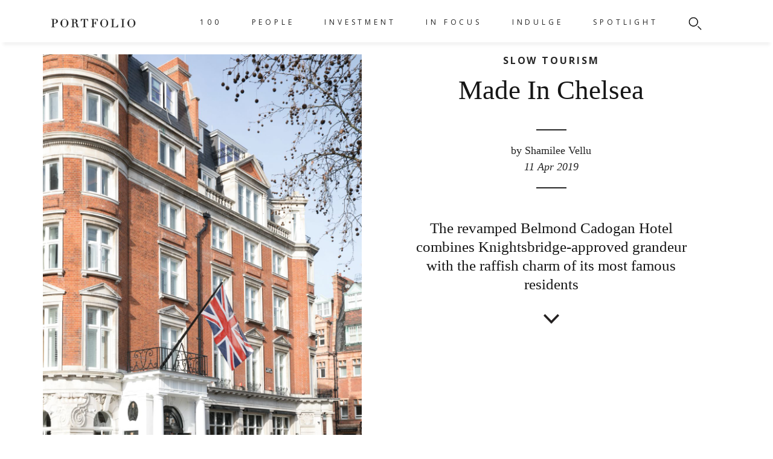

--- FILE ---
content_type: text/html
request_url: https://portfoliomagsg.com/article/made-in-chelsea.html
body_size: 32238
content:
<!doctype html>
<!--[if lt IE 7]>      <html class="no-js lt-ie9 lt-ie8 lt-ie7" lang=""> <![endif]-->
<!--[if IE 7]>         <html class="no-js lt-ie9 lt-ie8" lang=""> <![endif]-->
<!--[if IE 8]>         <html class="no-js lt-ie9" lang=""> <![endif]-->
<!--[if gt IE 8]><!--> <html class="no-js" lang=""> <!--<![endif]-->
    <head>
        <meta charset="utf-8">
        <meta http-equiv="X-UA-Compatible" content="IE=edge,chrome=1">
        <meta property="fb:pages" content="940046502768734" />
           
        <title>Made In Chelsea | PORTFOLIO Magazine</title>
        
                
                <meta name="description" content="The revamped Belmond Cadogan Hotel combines Knightsbridge-approved grandeur with the raffish charm of its most famous residents">
                        <meta name="keywords" content="Belmond, Belmond Cadogan Hotel, Cadogan Hotel, UK, London, LVMH, Oscar Wilde, travel, luxury, luxury lifestyle, luxury travel, luxury hotels, slow tourism, Portfolio, Portfolio Magazine Singapore">
        
                    <meta content="Made In Chelsea" property="og:title">
            <meta content="website" property="og:type"/>
            <meta content="The revamped Belmond Cadogan Hotel combines Knightsbridge-approved grandeur with the raffish charm of its most famous residents" property="og:description">
            <meta content="PORTFOLIO Magazine" property="og:site_name">
                        <meta content="https://portfoliomagsg.com/external/cimage/img.php?src=Belmond_Cadogan_6.jpeg&w=600&h=315&crop-to-fit" property="og:image">
            <meta  content="https://portfoliomagsg.com/article/made-in-chelsea.html" property="og:url">
            

        <meta name="viewport" content="width=device-width, initial-scale=1">
        <link rel="shortcut icon" href="https://portfoliomagsg.com/media/uploads/Portfolio-new-logo.png" type="image/x-icon">
        <link rel="icon" href="https://portfoliomagsg.com/media/uploads/Portfolio-new-logo.png" type="image/x-icon">
        <link href="https://fonts.googleapis.com/css?family=Open+Sans:400,700&display=swap" rel="stylesheet">
        <link rel="stylesheet" href="https://portfoliomagsg.com/skin/portfolio/css/normalize.min.css">
        <link rel="stylesheet" type="text/css" href="//cdn.jsdelivr.net/jquery.slick/1.6.0/slick.css"/>
        <link rel="stylesheet" href="https://cdn.jsdelivr.net/npm/swiper/swiper-bundle.min.css">
        <link rel="stylesheet" href="https://portfoliomagsg.com/skin/portfolio/flexslider/flexslider.css" type="text/css">
        <link rel="stylesheet" href="https://portfoliomagsg.com/skin/portfolio/css/main.css?v=411">
        <link rel="stylesheet" href="https://portfoliomagsg.com/skin/portfolio/css/blocks.css?v=5">
        <link rel="stylesheet" href="https://portfoliomagsg.com/skin/common/css/custom.css?v=2">

        <script src="https://cdn.jsdelivr.net/npm/swiper/swiper-bundle.min.js"></script>
        <script src="https://portfoliomagsg.com/skin/portfolio/js/vendor/modernizr-2.8.3-respond-1.4.2.min.js"></script>
        <script src="https://portfoliomagsg.com/skin/portfolio/js/vendor/jquery-1.11.2.min.js"></script>
        <script type='text/javascript'>
          window._tfa = window._tfa || [];
          window._tfa.push({notify: 'event', name: 'page_view'});
          !function (t, f, a, x) {
                 if (!document.getElementById(x)) {
                    t.async = 1;t.src = a;t.id=x;f.parentNode.insertBefore(t, f);
                 }
          }(document.createElement('script'),
          document.getElementsByTagName('script')[0],
          '//cdn.taboola.com/libtrc/unip/1147892/tfa.js',
          'tb_tfa_script');
        </script>
        <noscript>
          <img src='//trc.taboola.com/1147892/log/3/unip?en=page_view'
              width='0' height='0' style='display:none'/>
        </noscript>
        <!-- Google tag (gtag.js) -->
        <script async src="https://www.googletagmanager.com/gtag/js?id=G-JX2W5KEQFN"></script>
        <script>
        window.dataLayer = window.dataLayer || [];
        function gtag(){dataLayer.push(arguments);}
        gtag('js', new Date());

        gtag('config', 'G-JX2W5KEQFN');
        </script>
        <!-- Cookie Banner -->
        <script id="Cookiebot" src="https://consent.cookiebot.com/uc.js" data-cbid="854d50f3-b5c8-4f31-8b36-0575e553505b" type="text/javascript"></script>
                    <link rel="stylesheet" href="https://maxcdn.bootstrapcdn.com/font-awesome/4.6.3/css/font-awesome.min.css"><!-- icons -->
            <link rel="stylesheet" type="text/css" href="https://portfoliomagsg.com/skin/portfolio/audio_waveform/css/awp_poster.css?v=1769090447" />
            <link rel="stylesheet" type="text/css" href="https://portfoliomagsg.com/skin/portfolio/audio_waveform/css/jquery.mCustomScrollbar.css" media="all" /><!-- playlist scroll -->
        
            <script type="text/javascript" src="https://portfoliomagsg.com/skin/portfolio/audio_waveform/js/wavesurfer/src/wavesurfer.min.js"></script>
            <script type="text/javascript" src="https://portfoliomagsg.com/skin/portfolio/audio_waveform/js/jquery.touchSwipe.min.js"></script><!-- id3 tags -->
            <script type="text/javascript" src="https://portfoliomagsg.com/skin/portfolio/audio_waveform/js/jquery.mCustomScrollbar.concat.min.js"></script><!-- playlist scroll -->
            <script type="text/javascript" src="https://portfoliomagsg.com/skin/portfolio/audio_waveform/js/new_cb.js"></script>
            <script type="text/javascript" src="https://portfoliomagsg.com/skin/portfolio/audio_waveform/js/new.js"></script>         
            <!--<script async src="https://securepubads.g.doubleclick.net/tag/js/gpt.js"></script>
            <script>
              window.googletag = window.googletag || {cmd: []};
              googletag.cmd.push(function() {
                googletag.defineSlot('/183074132/Portfolio1x1', [1, 1], 'div-gpt-ad-1583400906948-0').addService(googletag.pubads());
                googletag.pubads().enableSingleRequest();
                googletag.enableServices();
              });
            </script> -->
         
        <!-- <script async src="https://securepubads.g.doubleclick.net/tag/js/gpt.js"></script>  -->
        <script>
          window.googletag = window.googletag || {cmd: []};
          googletag.cmd.push(function() {
            googletag.defineSlot('/183074132/PF-TOP-SUPER', [1200, 300], 'div-gpt-ad-1646365703905-0').addService(googletag.pubads());
            googletag.defineSlot('/183074132/PF-TOP-TABLET', [750, 375], 'div-gpt-ad-1646365734381-0').addService(googletag.pubads());
            googletag.defineSlot('/183074132/PF-TOP-MOBILE', [320, 230], 'div-gpt-ad-1646365752743-0').addService(googletag.pubads());

            //regent placements
            googletag.defineSlot('/183074132/PF-AFTER_ARTICLES-SUPER', [1200, 300], 'div-gpt-ad-1647406181720-0').addService(googletag.pubads());
            googletag.defineSlot('/183074132/PF-REGENT-TABLET', [750, 375], 'div-gpt-ad-1647406326781-0').addService(googletag.pubads());
           googletag.defineSlot('/183074132/PF-REGENT-MOBILE', [320, 230], 'div-gpt-ad-1647404222745-0').addService(googletag.pubads());

      
               googletag.defineSlot('/183074132/PF-RADO-SUPER', [1200, 300], 'div-gpt-ad-1653546301241-0').addService(googletag.pubads());
           googletag.defineSlot('/183074132/PF-RADO-MOBILE', [320, 230], 'div-gpt-ad-1653546338263-0').addService(googletag.pubads());
           googletag.defineSlot('/183074132/PF-RADO-TABLET', [750, 375], 'div-gpt-ad-1653546370623-0').addService(googletag.pubads());


           googletag.defineSlot('/183074132/PF_SPACE_SUPER', [1200, 300], 'div-gpt-ad-1648209957822-0').addService(googletag.pubads());
           googletag.defineSlot('/183074132/PF_SPACE_TABLET', [750, 375], 'div-gpt-ad-1648209915162-0').addService(googletag.pubads());
           googletag.defineSlot('/183074132/PF_SPACE_MOBILE', [320, 230], 'div-gpt-ad-1648209716548-0').addService(googletag.pubads());

           googletag.defineSlot('/183074132/PF-STARCOM-SUPER', [1200, 300], 'div-gpt-ad-1648626458652-0').addService(googletag.pubads());
           googletag.defineSlot('/183074132/PF-STARCOM-TABLET', [750, 375], 'div-gpt-ad-1648626558890-0').addService(googletag.pubads());
           googletag.defineSlot('/183074132/PF-STARCOM-MOBILE', [320, 230], 'div-gpt-ad-1648626576235-0').addService(googletag.pubads());


            
            googletag.defineSlot('/183074132/PF-SL-SUPER', [1200, 300], 'div-gpt-ad-1653543650020-0').addService(googletag.pubads());
            googletag.defineSlot('/183074132/PF-SL-MOBILE', [320, 230], 'div-gpt-ad-1653543732248-0').addService(googletag.pubads());
            
            googletag.defineSlot('/183074132/PF_UOB_CAMPAIGN_804', [804, 100], 'div-gpt-ad-1654850874206-0').addService(googletag.pubads());
            googletag.defineSlot('/183074132/PF_UOB_CAMPAIGN_1200', [1200, 300], 'div-gpt-ad-1654851114936-0').addService(googletag.pubads());
            googletag.defineSlot('/183074132/PF_UOB_CAMPAIGN_320', [320, 230], 'div-gpt-ad-1654851158299-0').addService(googletag.pubads());
            googletag.defineSlot('/183074132/PF_UOB_CAMPAIGN_750', [750, 375], 'div-gpt-ad-1654851204075-0').addService(googletag.pubads());

            googletag.defineSlot('/183074132/PF_TAITRA_1200x300', [1200, 300], 'div-gpt-ad-1655683201656-0').addService(googletag.pubads());
             googletag.defineSlot('/183074132/PF_TAITRA_750x375', [750, 375], 'div-gpt-ad-1655683246853-0').addService(googletag.pubads());
             googletag.defineSlot('/183074132/PF_TAITRA_320x230', [320, 230], 'div-gpt-ad-1655683268401-0').addService(googletag.pubads());
            
            googletag.defineSlot('/183074132/PF_LONGINES_1200x300', [1200, 300], 'div-gpt-ad-1655787200656-0').addService(googletag.pubads());
            googletag.defineSlot('/183074132/PF_LONGINES_320x230', [320, 230], 'div-gpt-ad-1655787246465-0').addService(googletag.pubads());
            googletag.defineSlot('/183074132/PF_LONGINES_750x375', [750, 375], 'div-gpt-ad-1655787269161-0').addService(googletag.pubads());
            
            googletag.defineSlot('/183074132/PF_DBS_VANTAGE_CARD_1200x300', [1200, 300], 'div-gpt-ad-1656392897962-0').addService(googletag.pubads());
            googletag.defineSlot('/183074132/PF_DBS_VANTAGE_CARD_750x376', [750, 376], 'div-gpt-ad-1656392929524-0').addService(googletag.pubads());
            googletag.defineSlot('/183074132/PF_DBS_VANTAGE_CARD_320x230', [320, 230], 'div-gpt-ad-1656392947606-0').addService(googletag.pubads());

            googletag.defineSlot('/183074132/PF_SAS_1200x300', [1200, 300], 'div-gpt-ad-1656901874367-0').addService(googletag.pubads());
            googletag.defineSlot('/183074132/PF_SAS_750x375', [750, 375], 'div-gpt-ad-1656901892919-0').addService(googletag.pubads());
            googletag.defineSlot('/183074132/PF_SAS_320x230', [320, 230], 'div-gpt-ad-1656901907897-0').addService(googletag.pubads());

            googletag.defineSlot('/183074132/PF_Royal_Salute_1200x300', [1201, 301], 'div-gpt-ad-1658198125515-0').addService(googletag.pubads());
            googletag.defineSlot('/183074132/PF_Royal_Salute_750x375', [751, 376], 'div-gpt-ad-1658198170011-0').addService(googletag.pubads());
            googletag.defineSlot('/183074132/PF_Royal_Salute_320x230', [321, 231], 'div-gpt-ad-1658198207882-0').addService(googletag.pubads());
                        
             googletag.defineSlot('/183074132/PF_Tomahawk_1200x300', [1200, 300], 'div-gpt-ad-1658814427666-0').addService(googletag.pubads());
             googletag.defineSlot('/183074132/PF_Tomahawk_320x230', [320, 230], 'div-gpt-ad-1658814462939-0').addService(googletag.pubads());
              googletag.defineSlot('/183074132/PF_Tomahawk_750x375', [750, 375], 'div-gpt-ad-1658814477382-0').addService(googletag.pubads());

            googletag.defineSlot('/183074132/MG_Clarity_1200x300', [1200, 300], 'div-gpt-ad-1659506816828-0').addService(googletag.pubads());
             googletag.defineSlot('/183074132/MG_Clarity_320x230', [320, 230], 'div-gpt-ad-1659506858312-0').addService(googletag.pubads());
             googletag.defineSlot('/183074132/MG_Clarity_750x375', [750, 375], 'div-gpt-ad-1659506876071-0').addService(googletag.pubads());

             //googletag.defineSlot('/183074132/PF_PATEK_PHILIPPE_1200X300', [1200, 300], 'div-gpt-ad-1659593649180-0').addService(googletag.pubads());
             //googletag.defineSlot('/183074132/PF_PATEK_PHILIPPE_1200X300_2', [1200, 300], 'div-gpt-ad-1659595620206-0').addService(googletag.pubads());
             googletag.defineSlot('/183074132/PF_PATEK_PHILIPPE_1200X300_3', [1200, 300], 'div-gpt-ad-1659698765392-0').addService(googletag.pubads());
             //googletag.defineSlot('/183074132/PF_PATEK_PHILIPPE_1200X300_4', [1200, 300], 'div-gpt-ad-1659597964642-0').addService(googletag.pubads());
               
             googletag.defineSlot('/183074132/PF_BMW_1200x300', [1200, 300], 'div-gpt-ad-1660890742348-0').addService(googletag.pubads());
             googletag.defineSlot('/183074132/PF_BMW_320x230', [320, 230], 'div-gpt-ad-1660890759143-0').addService(googletag.pubads());
             googletag.defineSlot('/183074132/PF_BMW_750x375', [750, 375], 'div-gpt-ad-1660890777256-0').addService(googletag.pubads());
             
             googletag.defineSlot('/183074132/PF_HOH_1200x300', [1200, 300], 'div-gpt-ad-1662431010970-0').addService(googletag.pubads());
             googletag.defineSlot('/183074132/PF_HOH_320x230', [320, 230], 'div-gpt-ad-1662431029422-0').addService(googletag.pubads());
             googletag.defineSlot('/183074132/PF_HOH_750x375', [750, 375], 'div-gpt-ad-1662431064915-0').addService(googletag.pubads());

             googletag.defineSlot('/183074132/CITIGOLD_1200x300', [1200, 300], 'div-gpt-ad-1663904410515-0').addService(googletag.pubads());
             googletag.defineSlot('/183074132/CITIGOLD_320x230', [320, 230], 'div-gpt-ad-1663905176857-0').addService(googletag.pubads());
             googletag.defineSlot('/183074132/CITIGOLD_750x375', [750, 375], 'div-gpt-ad-1663905193584-0').addService(googletag.pubads());

             googletag.defineSlot('/183074132/CITIGOLD2_1200x300', [1200, 300], 'div-gpt-ad-1663915040881-0').addService(googletag.pubads());
             googletag.defineSlot('/183074132/CITIGOLD2_320x230', [320, 230], 'div-gpt-ad-1663915059002-0').addService(googletag.pubads());
              googletag.defineSlot('/183074132/CITIGOLD2_750x375', [750, 375], 'div-gpt-ad-1663915075249-0').addService(googletag.pubads());

             googletag.defineSlot('/183074132/HAMILTON_1200x300', [1200, 300], 'div-gpt-ad-1665731409957-0').addService(googletag.pubads());
             googletag.defineSlot('/183074132/HAMILTON_320x230', [320, 230], 'div-gpt-ad-1665731432231-0').addService(googletag.pubads());
             googletag.defineSlot('/183074132/HAMILTON_750x375', [750, 375], 'div-gpt-ad-1665731444603-0').addService(googletag.pubads());

             googletag.defineSlot('/183074132/PF_BMW_MISSION_1200x300', [1200, 300], 'div-gpt-ad-1667466101629-0').addService(googletag.pubads());
              googletag.defineSlot('/183074132/PF_BMW_MISSION_320x230', [320, 230], 'div-gpt-ad-1667466125661-0').addService(googletag.pubads());
              googletag.defineSlot('/183074132/PF_BMW_MISSION_750x375', [750, 375], 'div-gpt-ad-1667466142080-0').addService(googletag.pubads());

              googletag.defineSlot('/183074132/CITIGOLD2_1200x300', [1200, 300], 'div-gpt-ad-1669354745473-0').addService(googletag.pubads());
              googletag.defineSlot('/183074132/CITIGOLD2_320x230', [320, 230], 'div-gpt-ad-1669354806904-0').addService(googletag.pubads());
              googletag.defineSlot('/183074132/CITIGOLD2_750x375', [750, 375], 'div-gpt-ad-1669354821945-0').addService(googletag.pubads());

              googletag.defineSlot('/183074132/CITIGOLD_1200x300', [1200, 300], 'div-gpt-ad-1669354510358-0').addService(googletag.pubads());
              googletag.defineSlot('/183074132/CITIGOLD_320x230', [320, 230], 'div-gpt-ad-1669354708283-0').addService(googletag.pubads());
              googletag.defineSlot('/183074132/CITIGOLD_750x375', [750, 375], 'div-gpt-ad-1669354728765-0').addService(googletag.pubads());

              googletag.defineSlot('/183074132/PF_ROMAGO_1200x300', [1200, 300], 'div-gpt-ad-1670925444932-0').addService(googletag.pubads());
              googletag.defineSlot('/183074132/PF_ROMAGO_320x230', [320, 230], 'div-gpt-ad-1670925456188-0').addService(googletag.pubads());
              googletag.defineSlot('/183074132/PF_ROMAGO_450x300', [450, 300], 'div-gpt-ad-1670925463568-0').addService(googletag.pubads());

              googletag.defineSlot('/183074132/PF_ARTSG_1200x300', [1200, 300], 'div-gpt-ad-1671707369383-0').addService(googletag.pubads());
               googletag.defineSlot('/183074132/PF_ARTSG_320x230', [320, 230], 'div-gpt-ad-1671707382786-0').addService(googletag.pubads());
               googletag.defineSlot('/183074132/PF_ARTSG_750x375', [750, 375], 'div-gpt-ad-1671707429454-0').addService(googletag.pubads());

               googletag.defineSlot('/183074132/PF_Oceania_1200x300', [1200, 300], 'div-gpt-ad-1672188195476-0').addService(googletag.pubads());
               googletag.defineSlot('/183074132/PF_Oceania_320x230', [320, 230], 'div-gpt-ad-1672188212361-0').addService(googletag.pubads());
               googletag.defineSlot('/183074132/PF_Oceania_750x375', [750, 375], 'div-gpt-ad-1672188226062-0').addService(googletag.pubads());
               
               googletag.defineSlot('/183074132/PF_ARAMCO_1200x300', [1200, 300], 'div-gpt-ad-1678349616489-0').addService(googletag.pubads());
               googletag.defineSlot('/183074132/PF_ARAMCO_320x230', [320, 230], 'div-gpt-ad-1678349637125-0').addService(googletag.pubads());
               googletag.defineSlot('/183074132/PF_ARAMCO_750x375', [750, 375], 'div-gpt-ad-1678349651120-0').addService(googletag.pubads());

               googletag.defineSlot('/183074132/EY_1200x300', [1200, 300], 'div-gpt-ad-1679307070390-0').addService(googletag.pubads());
               googletag.defineSlot('/183074132/EY_320x230', [320, 230], 'div-gpt-ad-1679307087429-0').addService(googletag.pubads());
               googletag.defineSlot('/183074132/EY_750x375', [750, 375], 'div-gpt-ad-1679307100021-0').addService(googletag.pubads());

               googletag.defineSlot('/183074132/PF_KOPAR_1200x300', [1200, 300], 'div-gpt-ad-1679312821460-0').addService(googletag.pubads());
               googletag.defineSlot('/183074132/PF_KOPAR_320x230', [320, 230], 'div-gpt-ad-1679312844448-0').addService(googletag.pubads());
               googletag.defineSlot('/183074132/PF_KOPAR_750x375', [750, 375], 'div-gpt-ad-1679312857133-0').addService(googletag.pubads());

               googletag.defineSlot('/183074132/PF_GUOCLAND', [1200, 300], 'div-gpt-ad-1681202802418-0').addService(googletag.pubads());
               googletag.defineSlot('/183074132/PF_GUOCOLAND_750x450', [320, 230], 'div-gpt-ad-1681202777716-0').addService(googletag.pubads());

               googletag.defineSlot('/183074132/UNIWORLD_1200x300', [1200, 300], 'div-gpt-ad-1681288502850-0').addService(googletag.pubads());
               googletag.defineSlot('/183074132/UNIWORLD_320x230', [320, 230], 'div-gpt-ad-1681288524651-0').addService(googletag.pubads());
               googletag.defineSlot('/183074132/UNIWORLD_750x375', [750, 375], 'div-gpt-ad-1681288540500-0').addService(googletag.pubads());

               googletag.defineSlot('/183074132/RWS_1200x300', [1200, 300], 'div-gpt-ad-1681439115366-0').addService(googletag.pubads());
               googletag.defineSlot('/183074132/RWS_320x230', [320, 230], 'div-gpt-ad-1681439124335-0').addService(googletag.pubads());
               googletag.defineSlot('/183074132/RWS_750x375', [750, 375], 'div-gpt-ad-1681439138538-0').addService(googletag.pubads());

               googletag.defineSlot('/183074132/PF_CAYENNE_1200x300', [1200, 300], 'div-gpt-ad-1682493901189-0').addService(googletag.pubads());
               googletag.defineSlot('/183074132/PF_CAYENNE_320x230', [320, 230], 'div-gpt-ad-1682493930110-0').addService(googletag.pubads());
               googletag.defineSlot('/183074132/PF_CAYENNE_750x375', [750, 375], 'div-gpt-ad-1682493943419-0').addService(googletag.pubads());

               googletag.defineSlot('/183074132/PF_JLR_1200x300', [1200, 300], 'div-gpt-ad-1687937583551-0').addService(googletag.pubads());
               googletag.defineSlot('/183074132/PF_JLR_320x230', [320, 230], 'div-gpt-ad-1687937777435-0').addService(googletag.pubads());
               googletag.defineSlot('/183074132/PF_JLR_750x375', [750, 375], 'div-gpt-ad-1687937789822-0').addService(googletag.pubads());

               googletag.defineSlot('/183074132/PF_ParkRoyal', [1200, 300], 'div-gpt-ad-1689151551189-0').addService(googletag.pubads());
               googletag.defineSlot('/183074132/PF-ParkRoyal-Mobile', [320, 230], 'div-gpt-ad-1689151577494-0').addService(googletag.pubads());
               googletag.defineSlot('/183074132/PF-ParkRoyal-Tablet', [750, 375], 'div-gpt-ad-1689151589028-0').addService(googletag.pubads());

               googletag.defineSlot('/183074132/PF-TMW-SUPER', [1200, 300], 'div-gpt-ad-1689826385618-0').addService(googletag.pubads());
               googletag.defineSlot('/183074132/PF-TMW-MOBILE', [320, 230], 'div-gpt-ad-1689826400754-0').addService(googletag.pubads());
               googletag.defineSlot('/183074132/PF-TMW-TABLET', [750, 375], 'div-gpt-ad-1689826443713-0').addService(googletag.pubads());

               googletag.defineSlot('/183074132/CENTRESTAGE-SUPER', [1200, 300], 'div-gpt-ad-1691651862408-0').addService(googletag.pubads());
               googletag.defineSlot('/183074132/CENTRESTAGE-MOBILE', [320, 230], 'div-gpt-ad-1691651989255-0').addService(googletag.pubads());
               googletag.defineSlot('/183074132/CENTRESTAGE-TABLET', [750, 375], 'div-gpt-ad-1691652001739-0').addService(googletag.pubads());

               googletag.defineSlot('/183074132/GEMFILED-SUPER', [1200, 300], 'div-gpt-ad-1691658434786-0').addService(googletag.pubads());
               googletag.defineSlot('/183074132/GEMFILED-MOBILE', [320, 230], 'div-gpt-ad-1691658453818-0').addService(googletag.pubads());
               googletag.defineSlot('/183074132/GEMFILED-TABLET', [750, 375], 'div-gpt-ad-1691658469065-0').addService(googletag.pubads());

               googletag.defineSlot('/183074132/BROTZEIT-SUPER', [1200, 300], 'div-gpt-ad-1692857034562-0').addService(googletag.pubads());
               googletag.defineSlot('/183074132/BROTZEIT-MOBILE', [320, 230], 'div-gpt-ad-1692857068569-0').addService(googletag.pubads());
               googletag.defineSlot('/183074132/BROTZEIT-TABLET', [750, 375], 'div-gpt-ad-1692857089417-0').addService(googletag.pubads());

                googletag.defineSlot('/183074132/PF_MAYBANK_SUPER', [1200, 300], 'div-gpt-ad-1696236086871-0').addService(googletag.pubads());
                googletag.defineSlot('/183074132/PF_MAYBANK_MOBILE', [320, 230], 'div-gpt-ad-1696236076423-0').addService(googletag.pubads());
                googletag.defineSlot('/183074132/PF_MAYBANK_TABLET', [750, 375], 'div-gpt-ad-1696236092418-0').addService(googletag.pubads());

                googletag.defineSlot('/183074132/AMEX-SUPER', [749, 192], 'div-gpt-ad-1696556154366-0').addService(googletag.pubads());

                googletag.defineSlot('/183074132/PF_CORUM-SUPER', [1200, 300], 'div-gpt-ad-1696576122531-0').addService(googletag.pubads());
                googletag.defineSlot('/183074132/PF_CORUM-MOBILE', [320, 230], 'div-gpt-ad-1696576135649-0').addService(googletag.pubads());
                googletag.defineSlot('/183074132/PF_CORUM-TABLET', [750, 375], 'div-gpt-ad-1696576146121-0').addService(googletag.pubads());

                googletag.defineSlot('/183074132/AMEX-SUPER', [1200, 300], 'div-gpt-ad-1696839447814-0').addService(googletag.pubads());
                googletag.defineSlot('/183074132/AMEX-MOBILE', [320, 230], 'div-gpt-ad-1696839501509-0').addService(googletag.pubads());
                googletag.defineSlot('/183074132/AMEX-TABLET', [750, 375], 'div-gpt-ad-1696839496573-0').addService(googletag.pubads());
				
			<!-- MOBKOI_MediaGroup_VCA_Zodiaque_SG_Q4_23_AD_UNIT -->
			googletag.defineSlot('/183074132/MOBKOI_MediaGroup_VCA_Zodiaque_SG_Q4_23_AD_UNIT', [1, 1], 'div-gpt-ad-1698296033372-0').addService(googletag.pubads());
			<!-- END MOBKOI_MediaGroup_VCA_Zodiaque_SG_Q4_23_AD_UNIT -->

            googletag.defineSlot('/183074132/LUMINOX-SUPER', [1200, 300], 'div-gpt-ad-1699013516120-0').addService(googletag.pubads());
            googletag.defineSlot('/183074132/LUMINOX-MOBILE', [320, 230], 'div-gpt-ad-1699013660398-0').addService(googletag.pubads());
            googletag.defineSlot('/183074132/LUMINOX-TABLET', [750, 375], 'div-gpt-ad-1699013531223-0').addService(googletag.pubads());

            googletag.defineSlot('/183074132/AMEX-SUPER', [1200, 300], 'div-gpt-ad-1696839447814-0').addService(googletag.pubads());
            googletag.defineSlot('/183074132/AMEX-MOBILE', [320, 230], 'div-gpt-ad-1696839501509-0').addService(googletag.pubads());
            googletag.defineSlot('/183074132/AMEX-TABLET', [750, 375], 'div-gpt-ad-1696839496573-0').addService(googletag.pubads());
			
             googletag.enableServices();
          });
        </script>  
        <script async src="//adserver.sgmagazine.com/delivery/asyncjs.php"></script> 
        <style type="text/css">
            .custom-caption > i {
                font-size: 80%;
            }

            .ct-760 {
                max-width: 760px;
                width: 100%;
                margin: 0 auto;
                color: #DEBC82;
            }
            .no-dropdown > a {
                pointer-events: none;
            }
            .no-dropdown > .mega-menu {
                display: none !important;
            }
            

            @media only screen and (min-width: 768px) {
                .main-content .highlight .highlight-image {
                    height: 800px;
                    margin-bottom: 20px;
                }
            }

            .main-content #section1 .image-con img {
                max-width: 100%;
                width: auto;
                margin: 0 auto;
            }

            .main-content .highlight .highlight-content h1 {
                padding: 0px 60px;
            }

            .main-content #section1 .image-con .banner-arrows .dir img {
                left: 0px;
            }
            
            .revive-adserver {
                margin: 0 auto;
                width: 100%;
                height: 100%;
            }

            .revive-adserver > iframe {
                max-width: 100%;

            }

            .ad-tablet, .ad-mobile, .ad-desktop {
                margin: 0 auto;
                cursor: pointer;
            }

            .ad-tablet, .ad-mobile {
                display: none;
            }

            ins.tooltip-info {
                text-decoration: none;
            }

            
            .swiper-container {
                width: 100%;
                height: 50vh;
                display: flex;
                align-items: center;
                justify-content: center;
            }

            .swiper-wrapper {
                display: flex;
                align-items: center;
            }

            .swiper-slide {
                display: flex;
                align-items: center;
                justify-content: center;
                height: auto;
            }



            

            @media only screen and (max-width: 900px) {
                .revive-adserver > iframe.fr {
                    height: 130px;
                }

                .desktop-custom, .ad-desktop, .ad-tablet {
                    display: none;
                }

                .ad-mobile {
                    display: block;
                }

                .ct-760 {
                    width: calc(100% - 40px);
                }

                .iframe-youtube {
                    width: 100%;
                    width: 622px !important;
                    height: 450px !important;
                    max-width: 100%;
                    /*height: auto !important;*/
                }
            }

            @media only screen and (min-width: 768px) and (max-width: 1024px) {
                .ad-mobile, .ad-desktop {
                    display: none;
                }

                .ad-tablet {
                    display: block;
                }

                .iframe-youtube {
                    width: 100%;
                }
            }

            @media (min-width: 1024px) {
                .ad-tablet {
                    display: none;
                }

                .ad-desktop {
                    display: block;
                }
            }



            @media only screen and (max-height: 850px) {
                .main-content .highlight .highlight-content h1 {
                    padding: unset;
                }
                
                .custom-caption {
                    display: block;
                    margin: 0px 20px;
                }
                .custom-caption, .custom-caption > i {
                    font-size: 50%;
                }
            }
            



        </style>   
    </head>
    <body>
    <div id="mySidenav" class="sidenav noselect" style="height: 100vh; z-index: 100;">
    <a class="close-icon"><img src="https://portfoliomagsg.com/skin/portfolio/images/close_icon.png" /></a>
    <div class="sidenav-inner">
            
        <ul class="hb-nav">
                        <li >
                 <a href="https://portfoliomagsg.com/100th-issue" style="color: #141414; text-decoration: none;">100</a>
                    

                    <div class="mega-menu">
                        <div class="mega-content">
                            <div class="mega-main clearfix">

                                <div class="mega-col2">
                                    <ul>
                                                                                     
                                                                                     
                                                                                     
                                                                                     
                                                                            
                                    </ul>
                                </div>
                                <div class="mega-col3">
                                    <ul
                                                                                                                                                                                                        <li><a href="https://portfoliomagsg.com/gastronomy">GASTRONOMY</a></li>
                                                                                                                                                                                                                                                                    <li><a href="https://portfoliomagsg.com/innovation">INNOVATION</a></li>
                                                                                                                                                                                                                                                                    <li><a href="https://portfoliomagsg.com/sustainability">SUSTAINABILITY</a></li>
                                                                                                                                                                                                                                                                    <li><a href="https://portfoliomagsg.com/passion">PASSION</a></li>
                                                                                                                                                                                </ul>
                                </div>
                            </div>
                        </div>
                    </div>

                
            </li>
                        <li >
                 <a href="https://portfoliomagsg.com/people" style="color: #141414; text-decoration: none;">PEOPLE</a>
                    

                    <div class="mega-menu">
                        <div class="mega-content">
                            <div class="mega-main clearfix">

                                <div class="mega-col2">
                                    <ul>
                                                                                     
                                                                                     
                                                                                     
                                                                                     
                                                                            
                                    </ul>
                                </div>
                                <div class="mega-col3">
                                    <ul
                                                                                                                                                                                                        <li><a href="https://portfoliomagsg.com/profile">PROFILE</a></li>
                                                                                                                                                                                                                                                                    <li><a href="https://portfoliomagsg.com/qa">Q&A</a></li>
                                                                                                                                                                                                                                                                    <li><a href="https://portfoliomagsg.com/whats-in-my-portfolio">WHAT'S IN MY PORTFOLIO</a></li>
                                                                                                                                                                                                                                                                    <li><a href="https://portfoliomagsg.com/read">READ</a></li>
                                                                                                                                                                                </ul>
                                </div>
                            </div>
                        </div>
                    </div>

                
            </li>
                        <li >
                 <a href="https://portfoliomagsg.com/investment" style="color: #141414; text-decoration: none;">INVESTMENT</a>
                    

                    <div class="mega-menu">
                        <div class="mega-content">
                            <div class="mega-main clearfix">

                                <div class="mega-col2">
                                    <ul>
                                                                                                                                    <li> <a href="https://portfoliomagsg.com/investment" style="color: #141414; text-decoration: none;">WEALTH & ASSETS </a> </li>
                                                                                                
                                                   
                                                <li class="spacer">&nbsp;</li>
                                                                                                    
                                             
                                                                                     
                                                                                     
                                                                            
                                    </ul>
                                </div>
                                <div class="mega-col3">
                                    <ul
                                                                                                                                                                                                        <li><a href="https://portfoliomagsg.com/wealth-assets">WEALTH & ASSETS</a></li>
                                                                                                                                                                                                                                                                    <li><a href="https://portfoliomagsg.com/real-estate">REAL ESTATE</a></li>
                                                                                                                                                                                                                                                                    <li><a href="https://portfoliomagsg.com/insights">INSIGHTS</a></li>
                                                                                                                                                                                </ul>
                                </div>
                            </div>
                        </div>
                    </div>

                
            </li>
                        <li >
                 <a href="https://portfoliomagsg.com/in-focus" style="color: #141414; text-decoration: none;">IN FOCUS</a>
                                     <div class="mega-menu">
                        <div class="mega-content">
                            <div class="mega-main clearfix">

                                <div class="mega-col2"></div>
                                <div class="mega-col3">
                                    <ul class="special-report-mobile">
                                                                                    <li>
                                                <a href="next-level-leadership">NEXT LEVEL LEADERSHIP</a>
                                            </li>
                                                                                    <li>
                                                <a href="forecast-2025">FORECAST 2025</a>
                                            </li>
                                                                                    <li>
                                                <a href="nourish-renew-strengthen-feel">NOURISH, RENEW, STRENGTHEN, FEEL</a>
                                            </li>
                                                                                    <li>
                                                <a href="new-creative-class">NEW CREATIVE CLASS</a>
                                            </li>
                                                                                    <li>
                                                <a href="forecast-2024">FORECAST 2024</a>
                                            </li>
                                                                                    <li>
                                                <a href="a-fine-balance">A FINE BALANCE</a>
                                            </li>
                                                                                    <li>
                                                <a href="primed-for-passion">PRIMED FOR PASSION</a>
                                            </li>
                                                                                    <li>
                                                <a href="made-in-singapore-for-the-world">MADE IN SINGAPORE FOR THE WORLD</a>
                                            </li>
                                                                            </ul>
                                </div>
                            </div>
                        </div>
                    </div>
                
            </li>
                        <li >
                 <a href="https://portfoliomagsg.com/indulge" style="color: #141414; text-decoration: none;">INDULGE</a>
                    

                    <div class="mega-menu">
                        <div class="mega-content">
                            <div class="mega-main clearfix">

                                <div class="mega-col2">
                                    <ul>
                                                                                     
                                                                                     
                                                                                     
                                                                                     
                                                                                     
                                                                                     
                                                                                     
                                                                                     
                                                                                     
                                                                            
                                    </ul>
                                </div>
                                <div class="mega-col3">
                                    <ul
                                                                                                                                                                                                        <li><a href="https://portfoliomagsg.com/watches-style">WATCHES & STYLE</a></li>
                                                                                                                                                                                                                                                                    <li><a href="https://portfoliomagsg.com/speedometer">SPEEDOMETER</a></li>
                                                                                                                                                                                                                                                                    <li><a href="https://portfoliomagsg.com/food-wine">FOOD & WINE</a></li>
                                                                                                                                                                                                                                                                    <li><a href="https://portfoliomagsg.com/interiors">INTERIORS</a></li>
                                                                                                                                                                                                                                                                    <li><a href="https://portfoliomagsg.com/travel-28">TRAVEL</a></li>
                                                                                                                                                                                                                                                                    <li><a href="https://portfoliomagsg.com/design">DESIGN</a></li>
                                                                                                                                                                                                                                                                    <li><a href="https://portfoliomagsg.com/wellness">WELLNESS</a></li>
                                                                                                                                                                                                                                                                    <li><a href="https://portfoliomagsg.com/tech">TECH</a></li>
                                                                                                                                                                                                                                                                    <li><a href="https://portfoliomagsg.com/events.html">EVENTS</a></li>
                                                                                                                                                                                </ul>
                                </div>
                            </div>
                        </div>
                    </div>

                
            </li>
                        <li >
                 <a href="https://portfoliomagsg.com/spotlight" style="color: #141414; text-decoration: none;">SPOTLIGHT</a>
                    

                    <div class="mega-menu">
                        <div class="mega-content">
                            <div class="mega-main clearfix">

                                <div class="mega-col2">
                                    <ul>
                                                                                     
                                                                                     
                                                                                     
                                                                                     
                                                                                     
                                                                                     
                                                                                     
                                                                                     
                                                                            
                                    </ul>
                                </div>
                                <div class="mega-col3">
                                    <ul
                                                                                                                                                                                                        <li><a href="https://portfoliomagsg.com/lexus-articles">LEXUS</a></li>
                                                                                                                                                                                                                                                                                                                                                                                                                                                                                                                                                                                    <li><a href="https://portfoliomagsg.com/opus-by-prudential">OPUS BY PRUDENTIAL</a></li>
                                                                                                                                                                                                                                                                    <li><a href="https://portfoliomagsg.com/dbs-insignia">DBS INSIGNIA</a></li>
                                                                                                                                                                                                                                                                                                                                                                                                                            <li><a href="https://portfoliomagsg.com/outlook-2022">OUTLOOK 2022</a></li>
                                                                                                                                                                                                                                                                    <li><a href="https://portfoliomagsg.com/secret-singapore">SECRET SINGAPORE</a></li>
                                                                                                                                                                                        <li style="text-transform: uppercase;"><a href="https://portfoliomagsg.com/inside-by-portfolio">INSIDE by Portfolio</a></li>
                                            <li style="text-transform: uppercase;"><a href="https://portfoliomagsg.com/lamborghini-passione-singapore-2020">Lamborghini Passione Singapore</a></li>
                                            <li style="text-transform: uppercase;"><a href="https://portfoliomagsg.com/special-edition-switzerland-2021">Special Edition Switzerland 2021</a></li>
                                                                            </ul>
                                </div>
                            </div>
                        </div>
                    </div>

                
            </li>
            
        </ul>
            </div>    
</div> <!-- end of sidenav -->
    <div id="wrapper">
        <div class="wrapper-overlay"></div>
        <div class="header">
            <header>
                <div class="content-loader"></div>
                
<div class="main-nav dark-small hb-inner ">
    <div class="nav-bg">
        <div class="nav-bg-inner max-width">
            <div class="arrow-up"></div>
        </div>
    </div>
    <div class="max-width clearfix">
        <div id="nav-icon3">
            <span></span>
            <span></span>
            <span></span>
            <span></span>
        </div>
        <div class="logo">
            <a href="https://portfoliomagsg.com/">
                <img src="https://portfoliomagsg.com/skin/portfolio/images/logo.png" />
            </a>    
        </div>
        
                <ul class="hb-nav">
            
            <li>
                <a href="https://portfoliomagsg.com/100th-issue">100</a>
                                    <div data-type="normal" class="mega-menu">
                        <div class="mega-content max-width">
                            <div class="mega-main clearfix">


                                <div class="mega-col-label">    
                                    <span>LATEST</span>
                                </div>
    
                                                                            <div class="mega-col1">
                                                                                              <a href="https://portfoliomagsg.com/article/the-power-of-100-reflections-on-success-purpose-and-the-long-game-part-4.html" style="font-style: normal;">

                                                                                                                                                                        <img src="https://portfoliomagsg.com/external/cimage/img.php?src=Portfolio_100_1_optimized.png&w=347&h=240&crop-to-fit" />
                                                                                                                
                                                     
                                                </a>
                                             
                                            <h3> The Power of 100: Reflections on Success, Purpose, and the Long Game, Part 4</h3>
                                        </div>
                                        
                                   
                               

                                                                    <div class="mega-col3" style="overflow:hidden;">
                                        <ul style="">
                                                                                                
                                                                                                        <li class="" data-code="gastronomy"><a href="https://portfoliomagsg.com/gastronomy">GASTRONOMY</a></li>
                                                <li class="spacer">&nbsp;</li>    
                                                                                                                                                 
                                                                                                        <li data-code="innovation"><a href="https://portfoliomagsg.com/innovation">INNOVATION</a></li>
                                                <li class="spacer">&nbsp;</li>    
                                                                                                                                                 
                                                                                                        <li data-code="sustainability"><a href="https://portfoliomagsg.com/sustainability">SUSTAINABILITY</a></li>
                                                <li class="spacer">&nbsp;</li>    
                                                                                                                                                 
                                                                                                        <li data-code="passion"><a href="https://portfoliomagsg.com/passion">PASSION</a></li>
                                                <li class="spacer">&nbsp;</li>    
                                                                                                                                                                                 </ul>
                                    </div>
                                    <div class="mega-col3" style="overflow:hidden;">
                                        <ul>
                                                                                                                                </ul>
                                    </div>
                                

                            </div>
                        </div>
                    </div>
                    

            </li>

            
            <li>
                <a href="https://portfoliomagsg.com/people">PEOPLE</a>
                                    <div data-type="normal" class="mega-menu">
                        <div class="mega-content max-width">
                            <div class="mega-main clearfix">


                                <div class="mega-col-label">    
                                    <span>LATEST</span>
                                </div>
    
                                                                            <div class="mega-col1">
                                                                                              <a href="https://portfoliomagsg.com/article/business-leaders-rewriting-the-rules-of-growth-alvin-choo-co-owner-kwong-cheong-thye.html" style="font-style: normal;">

                                                                                                                                                                        <img src="https://portfoliomagsg.com/external/cimage/img.php?src=Alvin_Choo_Kwong_Cheong_Thye_2.png&w=347&h=240&crop-to-fit" />
                                                                                                                
                                                     
                                                </a>
                                             
                                            <h3> Business Leaders Rewriting the Rules of Growth: Alvin Choo, Co-Owner, Kwong Cheong Thye</h3>
                                        </div>
                                        
                                   
                               

                                                                    <div class="mega-col3" style="overflow:hidden;">
                                        <ul style="">
                                                                                                
                                                                                                        <li class="" data-code="profile"><a href="https://portfoliomagsg.com/profile">PROFILE</a></li>
                                                <li class="spacer">&nbsp;</li>    
                                                                                                                                                 
                                                                                                        <li data-code="qa"><a href="https://portfoliomagsg.com/qa">Q&A</a></li>
                                                <li class="spacer">&nbsp;</li>    
                                                                                                                                                 
                                                                                                        <li data-code="whats-in-my-portfolio"><a href="https://portfoliomagsg.com/whats-in-my-portfolio">WHAT'S IN MY PORTFOLIO</a></li>
                                                <li class="spacer">&nbsp;</li>    
                                                                                                                                                 
                                                                                                        <li data-code="read"><a href="https://portfoliomagsg.com/read">READ</a></li>
                                                <li class="spacer">&nbsp;</li>    
                                                                                                                                                                                 </ul>
                                    </div>
                                    <div class="mega-col3" style="overflow:hidden;">
                                        <ul>
                                                                                                                                </ul>
                                    </div>
                                

                            </div>
                        </div>
                    </div>
                    

            </li>

            
            <li>
                <a href="https://portfoliomagsg.com/investment">INVESTMENT</a>
                                    <div data-type="normal" class="mega-menu">
                        <div class="mega-content max-width">
                            <div class="mega-main clearfix">


                                <div class="mega-col-label">    
                                    <span>LATEST</span>
                                </div>
    
                                                                            <div class="mega-col1">
                                                                                              <a href="https://portfoliomagsg.com/article/the-mini-retirement-plan-pause-and-prosper.html" style="font-style: normal;">

                                                                                                                                                                        <img src="https://portfoliomagsg.com/external/cimage/img.php?src=Mini-retirement.png&w=347&h=240&crop-to-fit" />
                                                                                                                
                                                     
                                                </a>
                                             
                                            <h3> The Mini-Retirement: Plan, Pause, and Prosper</h3>
                                        </div>
                                        
                                   
                               

                                                                    <div class="mega-col3" style="overflow:hidden;">
                                        <ul style="">
                                                                                                
                                                                                                        <li class="" data-code="wealth-assets"><a href="https://portfoliomagsg.com/wealth-assets">WEALTH & ASSETS</a></li>
                                                <li class="spacer">&nbsp;</li>    
                                                                                                                                                 
                                                                                                        <li data-code="real-estate"><a href="https://portfoliomagsg.com/real-estate">REAL ESTATE</a></li>
                                                <li class="spacer">&nbsp;</li>    
                                                                                                                                                 
                                                                                                        <li data-code="insights"><a href="https://portfoliomagsg.com/insights">INSIGHTS</a></li>
                                                <li class="spacer">&nbsp;</li>    
                                                                                                                                                                                 </ul>
                                    </div>
                                    <div class="mega-col3" style="overflow:hidden;">
                                        <ul>
                                                                                                                                </ul>
                                    </div>
                                

                            </div>
                        </div>
                    </div>
                    

            </li>

            
            <li>
                <a href="https://portfoliomagsg.com/in-focus">IN FOCUS</a>
                                    <div data-type="normal" class="mega-menu">
                        <div class="mega-content max-width">
                            <div class="mega-main clearfix">

                                <div class="mega-col-label">    
                                    <span>LATEST</span>
                                </div>
                                <div class="mega-col1" style="width: 335px;">
                                    <a href="https://portfoliomagsg.com/article/business-leaders-rewriting-the-rules-of-growth-alvin-choo-co-owner-kwong-cheong-thye.html" style="font-style: normal;">

                                                                                    <img src="https://portfoliomagsg.com/external/cimage/img.php?src=Alvin_Choo_Kwong_Cheong_Thye_2.png&w=347&h=240&crop-to-fit" />               
                                         
                                    </a>
                                    <h3> Business Leaders Rewriting the Rules of Growth: Alvin Choo, Co-Owner, Kwong Cheong Thye</h3>
                                </div>
                                <div class="mega-col3" style="overflow:hidden;">
                                    <ul style=" border-right: 1px solid #ccc;">
                                                                                            <li class="" data-code="beyond-limits">
                                                        <a href="https://portfoliomagsg.com/beyond-limits">BEYOND LIMITS</a>
                                                    </li>
                                                    <li class="spacer">&nbsp;</li>   
                                                                                                        <li data-code="forecast-2026">
                                                        <a href="https://portfoliomagsg.com/forecast-2026">FORECAST 2026</a>
                                                    </li>
                                                    <li class="spacer">&nbsp;</li>   
                                                                                                        <li data-code="primed-for-passion-157">
                                                        <a href="https://portfoliomagsg.com/primed-for-passion-157">PRIMED FOR PASSION</a>
                                                    </li>
                                                    <li class="spacer">&nbsp;</li>   
                                                                                                        <li data-code="the-new-shape-of-sustainable-living">
                                                        <a href="https://portfoliomagsg.com/the-new-shape-of-sustainable-living">THE NEW SHAPE OF SUSTAINABLE LIVING</a>
                                                    </li>
                                                    <li class="spacer">&nbsp;</li>   
                                                                                        </ul>
                                </div>

                                <div class="mega-col3" style="overflow:hidden;">
                                    <ul>
                                                                                            <li class="" data-code="forecast-2024">
                                                        <a href="https://portfoliomagsg.com/forecast-2024">FORECAST 2024</a>
                                                    </li>
                                                    <li class="spacer">&nbsp;</li>   
                                                                                                        <li data-code="a-fine-balance">
                                                        <a href="https://portfoliomagsg.com/a-fine-balance">A FINE BALANCE</a>
                                                    </li>
                                                    <li class="spacer">&nbsp;</li>   
                                                                                                        <li data-code="primed-for-passion">
                                                        <a href="https://portfoliomagsg.com/primed-for-passion">PRIMED FOR PASSION</a>
                                                    </li>
                                                    <li class="spacer">&nbsp;</li>   
                                                                                                        <li data-code="made-in-singapore-for-the-world">
                                                        <a href="https://portfoliomagsg.com/made-in-singapore-for-the-world">MADE IN SINGAPORE FOR THE WORLD</a>
                                                    </li>
                                                    <li class="spacer">&nbsp;</li>   
                                                                                        </ul>

                                </div>   
                            </div>    
                        </div>
                    </div>
          
                    

            </li>

            
            <li>
                <a href="https://portfoliomagsg.com/indulge">INDULGE</a>
                                    <div data-type="normal" class="mega-menu">
                        <div class="mega-content max-width">
                            <div class="mega-main clearfix">


                                <div class="mega-col-label">    
                                    <span>LATEST</span>
                                </div>
    
                                                                            <div class="mega-col1">
                                                                                              <a href="https://portfoliomagsg.com/article/chinese-new-year-2026-best-restaurant-and-hotel-menus-for-cny-in-singapore.html" style="font-style: normal;">

                                                                                                                                                                        <img src="https://portfoliomagsg.com/external/cimage/img.php?src=Shang_Palace_Set_40.jpg&w=347&h=240&crop-to-fit" />
                                                                                                                
                                                     
                                                </a>
                                             
                                            <h3> Chinese New Year 2026: Best Restaurant and Hotel Menus for CNY in Singapore</h3>
                                        </div>
                                        
                                   
                               

                                                                    <div class="mega-col3" style="overflow:hidden;">
                                        <ul style="border-right: 1px solid #ccc;">
                                                                                                
                                                                                                        <li class="" data-code="watches-style"><a href="https://portfoliomagsg.com/watches-style">WATCHES & STYLE</a></li>
                                                <li class="spacer">&nbsp;</li>    
                                                                                                                                                 
                                                                                                        <li data-code="speedometer"><a href="https://portfoliomagsg.com/speedometer">SPEEDOMETER</a></li>
                                                <li class="spacer">&nbsp;</li>    
                                                                                                                                                 
                                                                                                        <li data-code="food-wine"><a href="https://portfoliomagsg.com/food-wine">FOOD & WINE</a></li>
                                                <li class="spacer">&nbsp;</li>    
                                                                                                                                                 
                                                                                                        <li data-code="interiors"><a href="https://portfoliomagsg.com/interiors">INTERIORS</a></li>
                                                <li class="spacer">&nbsp;</li>    
                                                                                                                                                 
                                                                                                        <li data-code="travel-28"><a href="https://portfoliomagsg.com/travel-28">TRAVEL</a></li>
                                                <li class="spacer">&nbsp;</li>    
                                                                                                                                                                                 </ul>
                                    </div>
                                    <div class="mega-col3" style="overflow:hidden;">
                                        <ul>
                                                                                                                                                                                                 <li class="" data-code="design"><a href="https://portfoliomagsg.com/design">DESIGN</a></li>
                                                <li class="spacer">&nbsp;</li>   
                                                 
                                                                                                                                                                                                 <li data-code="wellness"><a href="https://portfoliomagsg.com/wellness">WELLNESS</a></li>
                                                <li class="spacer">&nbsp;</li>   
                                                 
                                                                                                                                                                                                 <li data-code="tech"><a href="https://portfoliomagsg.com/tech">TECH</a></li>
                                                <li class="spacer">&nbsp;</li>   
                                                 
                                                                                                                                                                                                 <li data-code="events"><a href="https://portfoliomagsg.com/events.html">EVENTS</a></li>
                                                <li class="spacer">&nbsp;</li>   
                                                 
                                                                                                                                </ul>
                                    </div>
                                

                            </div>
                        </div>
                    </div>
                    

            </li>

            
            <li>
                <a href="https://portfoliomagsg.com/spotlight">SPOTLIGHT</a>
                                    <div data-type="normal" class="mega-menu">
                        <div class="mega-content max-width">
                            <div class="mega-main clearfix">


                                <div class="mega-col-label">    
                                    <span>LATEST</span>
                                </div>
    
                                                                            <div class="mega-col1">
                                                                                              <a href="https://portfoliomagsg.com/article/maybank-world-mastercard-opens-up-a-world-of-golf-and-more.html" style="font-style: normal;">

                                                                                                                                                                        <img src="https://portfoliomagsg.com/external/cimage/img.php?src=khdwejgdhwedwehydfwh.png&w=347&h=240&crop-to-fit" />
                                                                                                                
                                                     
                                                </a>
                                             
                                            <h3> Maybank World Mastercard Opens up a World of Golf and More</h3>
                                        </div>
                                        
                                   
                               

                                                                    <div class="mega-col3" style="overflow:hidden;">
                                        <ul style="border-right: 1px solid #ccc;">
                                                                                                
                                                                                                        <li class="" data-code="lexus-articles"><a href="https://portfoliomagsg.com/lexus-articles">LEXUS</a></li>
                                                <li class="spacer">&nbsp;</li>    
                                                                                                                                                 
                                                                                                                                                    
                                                                                                                                                    
                                                                                                        <li data-code="opus-by-prudential"><a href="https://portfoliomagsg.com/opus-by-prudential">OPUS BY PRUDENTIAL</a></li>
                                                <li class="spacer">&nbsp;</li>    
                                                                                                                                                 
                                                                                                        <li data-code="dbs-insignia"><a href="https://portfoliomagsg.com/dbs-insignia">DBS INSIGNIA</a></li>
                                                <li class="spacer">&nbsp;</li>    
                                                                                                                                                                                          <li style="text-transform: uppercase;"><a href="https://portfoliomagsg.com/inside-by-portfolio">INSIDE by Portfolio</a></li>
                                                <li style="text-transform: uppercase;"><a href="https://portfoliomagsg.com/lamborghini-passione-singapore-2020">Lamborghini Passione Singapore</a></li>
                                                                                    </ul>
                                    </div>
                                    <div class="mega-col3" style="overflow:hidden;">
                                        <ul>
                                                                                                                                                  
                                                                                                                                                                                                 <li class="" data-code="outlook-2022"><a href="https://portfoliomagsg.com/outlook-2022">OUTLOOK 2022</a></li>
                                                <li class="spacer">&nbsp;</li>   
                                                 
                                                                                                                                                                                                 <li data-code="secret-singapore"><a href="https://portfoliomagsg.com/secret-singapore">SECRET SINGAPORE</a></li>
                                                <li class="spacer">&nbsp;</li>   
                                                 
                                                                                                                                        <li style="text-transform: uppercase;"><a href="https://portfoliomagsg.com/special-edition-switzerland-2021">Special Edition Switzerland 2021</a></li>
                                                                                    </ul>
                                    </div>
                                

                            </div>
                        </div>
                    </div>
                    

            </li>

            
            <li class="search-con">
                <a href="#" id="search">
                <div class="search-img"></div>
                </a>
            </li>

        </ul>

            </div>
</div>    
            </header>
        </div>
        <div class="header-spacer"></div>


<!--           -->



<!-- 
    -->



     

         


<div id="posts-container">



<style>

    .bg-lgallery {
        background-color: black;
        padding: 50px 0px;
    }

   
    .bg-lgallery h2 {
        color: white;
        font-family: Open Sans;
        margin: 0px 0px 0px 30px;
        font-weight: bold;
    }

    

    .bg-lgallery h2.h2-mobile {
        margin: 0px;
    }

    .bg-lgallery .flex-container {
        display: flex;
        padding-left: 30px;
        padding-top: 0px;
        padding-bottom: 30px;
        margin-bottom: 30px;
        margin-top: 30px;
    }

     
    .bg-lgallery .flex-container > .flex-item-1 {
        flex: 1;
        align-items: center;
        justify-content: center;
        display: flex;
    } 

    .bg-lgallery .flex-container > .flex-item-2 {
        flex: 2;
    }

    .sidebar-rounded-img {
        float: right;
        width: 250px;
        height: 250px;
        object-fit: cover;
        object-position: center;
        border-radius: 125px;
        margin-right: -45px;
        background-color: transparent;
    }


    .wp-video-shortcode {
        max-width: 100% !important;
    }

    img.aligncenter {
        max-width: 100% !important;
        height: auto !important;
    }

    @media (max-width: 767px) {

        .bg-lgallery {
            width: 100%;
        }

        .bg-lgallery h2 {
            margin: 20px 20px;
            font-size: 2em;
        }

        .bg-lgallery .flex-container {
            flex-direction: column-reverse;
            padding: 0px 20px;
        }
        
        .sidebar-rounded-img {
            float: unset;
            margin: 30px 20px;
        }

        .bg-lgallery h2.h2-mobile {
            text-align: center;
            margin-top: 75px;
        }
    }
</style>

<div class="main-content" style="display: block">

    
    <div class="section section0-593" id="section0" style="height: auto;">
        <div class="max-width highlight  clearfix">
        	            <div class="highlight-image" style="background-position: center center; background-repeat: no-repeat; background-size: contain; background-image: url('https://portfoliomagsg.com/media/uploads/Belmond_Cadogan_4.jpeg');">
               	            </div>
        	            <div class="highlight-content">
                <div class="highlight-content-inner">
                    
                                            
                                                	<h5 class="category-name">SLOW TOURISM</h5>
                   		                   	                    <h1>Made In Chelsea</h1>
                                            <div class="line"></div>
                        <div class="by">by Shamilee Vellu                            <br><em>11 Apr 2019</em>
                        </div>
                        <div class="line"></div>
                	                                        <h4 style="margin-bottom: 80px;">The revamped Belmond Cadogan Hotel combines Knightsbridge-approved grandeur with the raffish charm of its most famous residents                        
                                            </h4>
                    
                </div>

                <div class="expo-ease-out arrow-down">
	                <a href="#section1" data-href=".section1-69722d8f9726e-593" class="goto">
	                    <img src="https://portfoliomagsg.com/skin/portfolio/images/icon_arrow-down.png" class=""/>
	                </a>    
                </div>


            </div>
        </div>
    </div>

           

           
		
    <div class="section section1-69722d8f9726e-593" id="section1">
                        <div class="text intro-text-main">
        	<p>They may no longer serve hock and seltzer – Oscar Wilde’s beloved aperitif – but the literary dandy’s influence looms large in the Belmond Cadogan Hotel, which reopened in March after a four-year, US$48 million renovation. It was, after all, both Wilde’s residence and where he was eventually arrested in 1895, the events of which inspired poet John Betjeman’s <em>The Arrest of Oscar Wilde at the Cadogan Hotel</em>.</p>  

 
        </div>
        
        

        	        		<div class="text">
                                   <p>While Betjeman famously imagined Wilde louchely lounging on an unmade bed, gazing through fluttering curtains of Nottingham lace, and haughtily summoning for his &ldquo;astrakhan coat&rdquo; and &ldquo;Morocco portmanteau&rdquo;, there was never any doubt that it was a special, rarified place, expressed in the poem&rsquo;s repeated refrain: &ldquo;This<em> is</em> the Cadogan hotel.&rdquo;</p>                </div>
        		

        

        	        		<div class="image-con max-width" style="max-width: 760px;">
        			                    	<img src="https://portfoliomagsg.com/media/uploads/Belmond_Cadogan_6.jpeg" alt="" title="" />
                		
                	                	                                    </div>
                
        		

        

        	        		<div class="text">
                                   <p>Now under the aegis of LVMH (which acquired Belmond in December), Belmond&rsquo;s first London flagship has been painstakingly finessed as a hotel worthy of its location&rsquo;s impeccable pedigree, while paying homage to the bohemian flair epitomised by icons such as Wilde and Lillie Langtry, a socialite and royal paramour who lived in one of its adjoining townhouses. The duo&rsquo;s free spirit was reborn in the Swinging Sixties and &lsquo;70s, when girls in Mary Quant minis would saunter down nearby King&rsquo;s Road, home to punk legends and achingly hip boutiques. 20 years on, the &lsquo;supers&rsquo; &ndash; Naomi, Cindy and their mononymous ilk &ndash; would escape the paparazzi by retreating to the Cadogan for a hot cup of tea.</p>
<p>Despite its star-studded past, the revamped 54-key Belmond Cadogan whispers, rather than shouts, luxury, with its discreet brand of modern opulence. A sensitive renovation of its five 19th-century Queen Anne-style townhouses (at the junction of Sloane and Pont Street) ensures its appeal among its well-heeled clientele, while retaining the feel of an insider&rsquo;s luxurious bolthole, a perfect retreat after a day spent traversing nearby Harrods, Harvey Nichols, Sloane Street or Chelsea&rsquo;s many galleries.</p>
<p>The light-filled lobby is more elegant home than hotel, with its cosy fireplace, wooden stairs and oversize contemporary artwork, depicting Sir Hans Sloane and his daughter Elizabeth (founders of the Cadogan Estates), and abstract, gold-inflected paintings tracing the Silk Road. These are part of the hotel&rsquo;s 400-strong collection of contemporary art, most of which are by young British artists. Each of the guestrooms also features a statement piece by one of five female British artists, who were commissioned to create artwork inspired by the adjacent Cadogan Gardens.</p>                </div>
        		

        

        	        		<div class="image-con max-width" style="max-width: 760px;">
        			                    	<img src="https://portfoliomagsg.com/media/uploads/Belmond_Cadogan_5.jpeg" alt="" title="" />
                		
                	                	                                    </div>
                
        		

        

        	        		<div class="text">
                                   <p>You sense Wilde&rsquo;s presence everywhere you look. There&rsquo;s a specially commissioned alabaster peacock (named Oscar) wildly bedazzled in 25,000 Swarovski crystals. And the countless books: 600 of which were cast in bronze for the lift lobby, and the varied reading selection in every room, thoughtfully assembled by John Sandoe Books, one of London&rsquo;s most beloved independent bookstores located in nearby Blacklands Terrace.</p>
<p>Wilde&rsquo;s bedroom (Room 118), has been subsumed into the sumptuous yet intimate-feeling Royal Suite, which has a charming, curved sitting area with views of the gardens, a fireplace, private terrace and a Wilde-worthy, bold-veined marble bathroom overlooking the surrounding streets.</p>                </div>
        		

        

        	        		<div class="image-con max-width" style="max-width: 760px;">
        			                    	<img src="https://portfoliomagsg.com/media/uploads/Belmond_Cadogan_2.jpeg" alt="" title="" />
                		
                	                	                                    </div>
                
        		

        

        	        		<div class="image-con max-width" style="max-width: 760px;">
        			                    	<img src="https://portfoliomagsg.com/media/uploads/Belmond_Cadogan_1.jpeg" alt="" title="" />
                		
                	                	                                    </div>
                
        		

        

        	        		<div class="text">
                                   <p>The other guestrooms (from US$620 per night) are similarly tasteful yet undeniably plush with luxuriously soft king-sized beds, wood tables, silks, velvets and marble bathrooms adorned with Bamford amenities. Mornings bring the paper in a smart leather sleeve and a petite bottle of milk, while nightcaps await in the custom-blended cocktail selection in the mini bar.</p>
<p>Guests also gain exclusive access to the private Cadogan Gardens, two large rectangles of green where they can stroll, play tennis, or enjoy the simple thrill of watching robins and other native birdlife flit between sun-dappled branches in the heart of London.</p>
<p>Despite my stay during opening week, service was already assured and precise, overseen by hospitality veterans such as general manager Klaus Kabelitz (formerly from The Berkeley and Claridge&rsquo;s) and head concierge Toru Machida, wooed from the Savoy. All the staff wear bespoke uniforms that reference the area, from the fire-engine-red doorman&rsquo;s coat inspired by the Chelsea Pensioners, to the Punk-inspired strong checks and mod details which pay homage to Mary Quant, whose elemental designs we gain a deeper appreciation of at a private viewing of a yet-to-open exhibition at the nearby Victoria &amp; Albert Museum.</p>
<p>The inner workings of Belmond Cadogan&rsquo;s sublime effortlessness, however, will remain known only to its staff.</p>
<p>&ldquo;We try not to delve too much into what happens behind the scenes, into what should be magic,&rdquo; a spokesperson demurs, when asked whether they would consider filming a documentary in the style of <em>Inside Claridge</em><em>&rsquo;s</em>.</p>
<p>&nbsp;</p>                </div>
        		

        

        	        		<div class="image-con max-width" style="max-width: 760px;">
        			                    	<img src="https://portfoliomagsg.com/media/uploads/Belmond_Cadogan_3.jpeg" alt="" title="" />
                		
                	                	                                    </div>
                
        		

        

        	        		<div class="text">
                                   <p>Langtry&rsquo;s former home, meanwhile, has been converted into a private entrance, the botanical mosaics carefully preserved. Parts of her dining room have also been recreated in the hotel&rsquo;s smart bar, which is overseen by Adam Handling, a rising star who also presides over the intimate Cadogan Lounge and accompanying eponymous restaurant &ndash; Adam Handling, Chelsea. Named one of &ldquo;30 under 30 to watch&rdquo; by <em>Caterer</em> magazine, Handling started at Gleneagles at just 16, and is a critically lauded Masterchef alum who runs two extremely popular restaurants in Hoxton and Covent Garden. His bookish demeanor, full sleeve tattoos and a quiet, yet steely confidence are a study in contrasts reflected in his cooking.</p>
<p>&ldquo;I don&rsquo;t want to cook what I think people are going to like &ndash; I want to cook what I like. When you come to a restaurant, you want to see what this person is about,&rdquo; says Handling, a &ldquo;Best of British&rdquo; advocate who specialises in seasonal, sustainable cooking. Dinner commences with his signature &lsquo;snacks&rsquo;, including warm truffle cheese doughnuts and some seriously addictive chicken butter. The latter is a light-as-air whipped butter infused with chicken juice and topped with crispy chicken skin bits which you slather over the very good house-baked sourdough &ndash; a flavour bomb I would happily call dinner any day.</p>                </div>
        		

        

        	        		<div class="image-con max-width" style="max-width: 760px;">
        			                    	<img src="https://portfoliomagsg.com/media/uploads/Belmond_Cadogan_7.jpeg" alt="" title="" />
                		
                	                	                                    </div>
                
        		

        

        	        		<div class="text">
                                   <p>If you come for the chicken butter, stay for Handling&rsquo;s deceptively simple, yet deftly creative dishes. Standouts include a butter-poached King crab dressed with confit carrots and sorrel, as well as a beautifully tender wedge of Scottish beef from Highland cows, which are, in the proud Scot&rsquo;s words, &ldquo;treated very well, and slaughtered only when they are ready&rdquo;.</p>
<p>Family is a key ingredient in all that Handling does: the idea for chicken butter came from a fussy sister and leftover chicken and baps (bread rolls), and his grandmother knitted all the brightly coloured tea cosies used in afternoon tea. Mama Handling gets a nod in his signature starter named &ldquo;Mother&rdquo;, an alcoholic version of which is available at the bar.</p>
<p>A new Town &amp; Country &ndash; The Best of Britain with Belmond package (from &pound;2,290 per couple) allows guests to continue their culinary journey at Michelin-starred Le Manoir aux Quat'Saisons in Oxford, Raymond Blanc&rsquo;s countryside temple of haute cuisine. After a day spent exploring Blanc&rsquo;s famed organic kitchen gardens (which grow among other things, 150 varieties of apples, 20 varieties of pears and uncountable vegetables), then treating yourself to an perfectly executed sybaritic feast officiated by Blanc himself, you&rsquo;d be hard pressed to find a more logical arrangement.</p>
<p><a href="https://www.belmond.com/hotels/europe/uk/london/belmond-cadogan-hotel/" target="_blank">For more information on the Belmond Cadogan, click here</a></p>                </div>
        		

        

        	                
                    <div class="text-sidebar max-width">
                        <div class="sidebar-inner">
                                                            <h2>Belmond Boosted </h2>
                                                        <p>LVMH agreed to acquire Belmond in a deal valued at US$2.6 billion last December, in a highly anticipated deal that saw the latter’s stock soaring prior. The deal, which is LVMH’s largest since its acquisition of Dior last year for over US$7 billion, will see the French luxury conglomerate significantly boost its high-end hospitality offerings, which include Bulgari Hotels & Resorts, as well as its Cheval Blanc properties in the Maldives, Courchevel, Paris and St Barthelemy. <br />
<br />
Belmond, previously known as Orient-Express Hotels, operates in 24 countries with its unique portfolio of 46 hotel, rail and river cruise experiences. The deal is said to represent LVMH’s response to slowing demand in China, an uncertain luxury market, and the burgeoning increase in demand for experiential luxury travel (estimated by Belmond to grow annually at a rate of 7-8%). Belmond has been effective at tapping this growing category of travel, with its market-leading train journeys such as the Venice Simplon-Orient-Express, or hotels that offer unforgettable experiences, which can include being blessed by village shamans in a Laotian baci ceremony, discovering Venice’s secret lagoon wineries or getting a private caviar masterclass led by an expert.<br />
<br />
The acquisition could also signal new ways to showcase and market LVMH’s considerable range of luxury offerings, from brands such as Louis Vuitton, Fendi and Dom Perignon. Its Maldivian “concept store” in Cheval Blanc Randheli, for example, is less resort shop than elegant boutique, stocking the likes of Pucci caftans and Hublot watches exclusively designed for the resort.<br />
</p>  
                        </div>
                    </div>

                                      
        		

        	

      	
    	
    </div>
	
	
    	<!-- 	<div class="ad-old" style="border:none;">
		<img 
			class="img-ad ad-desktop"
			data-size="INSIDECTA_Image_10012022_804x10_Articles-bottom"
			data-ctr="0"
			src="images/ads/INSIDE%20by%20Portfolio%20Banner.gif"
			data-url="https://portfoliomagsg.com/inside-2021/"
			style="max-width: 720px; width: 100%;display: block !important;"/>
	</div> -->
        <div class="section-separator"></div>

    <div class="related-articles">
        <h2>RELATED ARTICLES</h2>

        <div class="grid section-grid-four real-four clearfix">
                        <div class="grid-item">
                <a href="https://portfoliomagsg.com/article/slow-tourism.html" style="font-style: normal;">
                    <div class="item-article">

                                                    <div class="item-image">
                                                                    <img src="https://portfoliomagsg.com/external/cimage/img.php?src=Suichang_Tea_Garden_Village_3.jpeg&w=500&h=550&crop-to-fit" />
                                 
                            </div>
                         


                        <div class="item-text">
                                                        <h4>IN FOCUS</h4>
                            <h3 class="desktop">Slow Tourism</h3>
                            <h3 class="mobile">
                            	Slow Tourism                            	
                            </h3>
                            <p>On the back of a growing interest in more mindful and authentic vacations, a village in China champions the travel movement, which encourages taking time to smell&#8230;</p>
                        </div>
                    </div>
                </a>
            </div>
                        <div class="grid-item">
                <a href="https://portfoliomagsg.com/article/luxe-life-in-beijing.html" style="font-style: normal;">
                    <div class="item-article">

                                                    <div class="item-image">
                                                                    <img src="https://portfoliomagsg.com/external/cimage/img.php?src=Rosewood_Beijing_4.jpeg&w=500&h=550&crop-to-fit" />
                                 
                            </div>
                         


                        <div class="item-text">
                                                        <h4>IN FOCUS</h4>
                            <h3 class="desktop">Luxe Life In Beijing</h3>
                            <h3 class="mobile">
                            	Luxe Life In Beijing                            	
                            </h3>
                            <p>The biggest names in luxury hotels are courting travelers in Beijing, a global superpower and a city of contrasts</p>
                        </div>
                    </div>
                </a>
            </div>
                        <div class="grid-item">
                <a href="https://portfoliomagsg.com/article/the-spirit-of-the-left-bank.html" style="font-style: normal;">
                    <div class="item-article">

                                                    <div class="item-image">
                                                                    <img src="https://portfoliomagsg.com/external/cimage/img.php?src=Hôtel_Lutetia_Saint_Germain_Penthouse.jpeg&w=500&h=550&crop-to-fit" />
                                 
                            </div>
                         


                        <div class="item-text">
                                                        <h4>IN FOCUS</h4>
                            <h3 class="desktop">The Spirit Of The Left Bank</h3>
                            <h3 class="mobile">
                            	The Spirit Of The Left&#8230;                            	
                            </h3>
                            <p>Known for its popularity among artists and cultural heavyweights, the iconic Lutetia – Paris’ only Left Bank grand hotel – has been skilfully overhauled to&#8230;</p>
                        </div>
                    </div>
                </a>
            </div>
                        <div class="grid-item">
                <a href="https://portfoliomagsg.com/article/make-mine-manila.html" style="font-style: normal;">
                    <div class="item-article">

                                                    <div class="item-image">
                                                                    <img src="https://portfoliomagsg.com/external/cimage/img.php?src=The_Peninsula_Manila_Facade.jpeg&w=500&h=550&crop-to-fit" />
                                 
                            </div>
                         


                        <div class="item-text">
                                                        <h4>IN FOCUS</h4>
                            <h3 class="desktop">Make Mine Manila</h3>
                            <h3 class="mobile">
                            	Make Mine Manila                            	
                            </h3>
                            <p>Next time you decide to visit Bohol or Benguet, spend a few days in Manila, where weekends are known to run from refined to rambunctious in matter of minutes</p>
                        </div>
                    </div>
                </a>
            </div>
                      
        </div>
    </div>

    
    


</div>






<script type="text/javascript">
$(document).ready(function(){

	 $('.flexslider').flexslider({
        slideshow: false,
        directionNav: false,
        controlNav: false
    });

    if($('.section1-69722d8f9726e-593 .text').length > 0){

        $('.section1-69722d8f9726e-593 .text').first().find('p').each(function(index){
            var theP = $(this).html();
            theP = theP.replace(/\u00a0/g, " ");
            theP = theP.replace(/&nbsp;/g, ' ');
            theP = theP.trim();
            if(theP.length > 0){

                if(!theP.startsWith('<')) {
                    var theFirstLetter = theP.charAt(0);
                    theFirstLetter = "<span class='big-char'>"+theFirstLetter+"</span>";
                    $(this).html(theFirstLetter+theP.substr(1));
                    return false;
                }
            }else{
                $(this.remove());
            }

        });

    }

    if($('.section0-593 .highlight').hasClass('no-image')){
        windowHeight = $(window).height();
        articleHeight = $(document).height() - ( windowHeight * 2);
    }
    else{
        windowHeight = $(window).height();
        articleHeight = $(document).height() - ( windowHeight * 2);
        if(windowHeight < 1000){
           
            //$('.section0-').height(800);
            //$('#section1').css('min-height', windowHeight+"px");

        }
        else{
            //$('.section0-').height(1000 - 90);
        }
       
    }



});
</script>



</div>

<div class="fixed-left expo-ease-out">
    <div class="share">
        <span>SHARE</span>
    </div>
</div>


<div id="share-overlay">
    <div class="so-inner">
        <a href="" class="so-close"><img src="https://portfoliomagsg.com/skin/portfolio/images/close_icon.png" /></a>
        <div class="so-content">
            <h4>SHARE ARTICLE</h4>
            <div class="line"></div>
            <h2>
                Made In Chelsea            </h2>
            <div class="line"></div>
            <div class="social-icons social-share clearfix">
                <a href="https://twitter.com/share?url=https%3A%2F%2Fportfoliomagsg.com%2Farticle%2Fmade-in-chelsea.html&text=Made In Chelsea"><img src="https://portfoliomagsg.com/skin/portfolio/images/social-icons/icon-twitter.svg"></a>
                                    <a href="https://www.facebook.com/dialog/feed?app_id=566425810220540&display=popup&caption=Made%20In%20Chelsea&link=https%3A%2F%2Fportfoliomagsg.com%2Farticle%2Fmade-in-chelsea.html&redirect_uri=https%3A%2F%2Fportfoliomagsg.com%2Farticle%2Fmade-in-chelsea.html&picture=https%3A%2F%2Fportfoliomagsg.com%2Fmedia%2Fuploads%2FBelmond_Cadogan_6.jpeg">
                    
                    <img src="https://portfoliomagsg.com/skin/portfolio/images/social-icons/icon-facebook.svg">
                </a>
                <a href="https://plus.google.com/share?url=https%3A%2F%2Fportfoliomagsg.com%2Farticle%2Fmade-in-chelsea.html"><img src="https://portfoliomagsg.com/skin/portfolio/images/social-icons/icon-google-plus.svg"></a>
                                <a href="http://www.pinterest.com/pin/create/button/?description=Made%20In%20Chelsea%20%7C%20PORTFOLIO%20Magazine&url=https%3A%2F%2Fportfoliomagsg.com%2Farticle%2Fmade-in-chelsea.html&media=https%3A%2F%2Fportfoliomagsg.com%2Fmedia%2Fuploads%2FBelmond_Cadogan_6.jpeg"><img src="https://portfoliomagsg.com/skin/portfolio/images/social-icons/icon-pinterest.svg"></a>
                            </div>
            <div class="social-url">
                <input type="text" id="social-url" value="https://portfoliomagsg.com/article/made-in-chelsea.html">
            </div>
            <p class="copy-to-clipboard" data-clipboard-action="copy" data-clipboard-target="#social-url">Copy to Clipboard</p>
        </div>
    </div>
</div>

<div id="text-popup-overlay" style="display: none;">
	<div class="tpo-inner">
		<div class="tpo-box">
			<div class="tpo-box-content">
				<div id="tpo-box-close">
					<img src="https://portfoliomagsg.com/skin/portfolio/images/close_icon-white.png" />
				</div>
				<div id="tbo-box-text">
					
				</div>	
			</div>
		</div>
	</div>
</div>

<div class="mobile" id="up-next-popup" style="display: none;">
	<div style="display: flex; height: 50px;width: 100%;position:fixed;bottom: 0%;background-color: white;font-size: 0.75rem;">
		
		<div id="up-next-cover" style="flex:1; background-image: url('https://portfoliomagsg.com/skin/portfolio/images/social-icons/icon-pinterest.svg'); background-repeat: no-repeat; background-size: 100%;background-position: center;"></div>
		<div style="flex:3;margin: 0 20px;">
			<a href="#">
				<small>	Up next</small>
				<h5 >What's in my portfolio: Wendy Long Very long long long</h5>
			</a>
		</div>
	</div>
</div>

<script src="https://portfoliomagsg.com/skin/portfolio/flexslider/jquery.flexslider.js"></script>
<script src="https://portfoliomagsg.com/skin/portfolio/js/vendor/clipboard.min.js"></script>
<script type="text/javascript">
    var windowHeight = 0;
    var articleHeight = 0;
    var readMoreEvent = false;
    var fetchingContent = false;
    var articleContainer = $('#posts-container');
    var nextArticle = "https://portfoliomagsg.com/article/slow-tourism.html";
    var nextArticleTitle = "Slow Tourism";
    var nextArticleImage = "https://portfoliomagsg.com/media/uploads/Suichang_Tea_Garden_Village_3.jpeg";
    var loadedArticle = [];
    var currentUrl = "https://portfoliomagsg.com/article/made-in-chelsea.html";
    var currentTitle = 'Made In Chelsea';

    loadedArticle.push('593');
   // console.log(nextArticle);
    function goToByScroll(id){
        $('html,body').animate({
            scrollTop: $(id).offset().top - 100},
            'slow'
        );
    }

    $(document).ready(function() {

    	var firstArticle = articleContainer.find('.main-content').height();
 
    	$('#tpo-box-close').click(function(){
    		$('#text-popup-overlay').fadeOut();
    	});

    	$(document).on('click', '#section1 a', function(e) {
    		//console.log('a is clicked');
    		var href = $(this).attr('href');
    		if(href.startsWith("#")){
    			//console.log(href);
    			href = href.replace('#', '');

    			if($('#tpo-text-' + href).length > 0){
    				console.log(href);
    				var obj = $('#tpo-text-' + href).clone();
    				//console.log(obj.html());
    				$('#tbo-box-text').html(obj.html());
    				$('#text-popup-overlay').fadeIn();

    			}

    			e.preventDefault();
    		}
    		
    	});
        
        $('.social-share a').click(function(event){
            event.preventDefault();
            socialShare = window.open($(this).attr("href"), "socialShare", "width=680,height=400,scrollbars=yes");
            socialShare.focus();
            return false;
        });


        $('.copy-to-clipboard').css('opacity', 0);
        var clipboard = new Clipboard('.copy-to-clipboard');
        clipboard.on('success', function(e) {
            console.log($(e.trigger).html());
            $(e.trigger).css('opacity', 1).html('Copied to Clipboard');
        });

        $('#social-url').click(function(){
        	$('.copy-to-clipboard').trigger('click');
        });

        articleContainer.on( "click", ".goto", function(e) {	
           e.preventDefault();
           goToByScroll($($(this).data('href')));
        });

        articleContainer.on( "click", ".flexslider", function() {

            $(this).flexslider('next');
        });


        articleContainer.on( "click", ".banner-arrows .dir", function(e) {	
            e.preventDefault();
            var dirVal = $(this).data('dir');
            var currentFlex = $(this).closest('.image-con').find('.flexslider');
            currentFlex.flexslider(dirVal);
        });


        articleContainer.on( "click", ".video-con .icon-overlay img", function(e) {	
            var overlay = $(this).closest('.icon-overlay');
            var parentObj = $(this).closest('.video-con');
            var video = parentObj.find('video');


            video.get(0).play();
            video.attr('controls', '');
            overlay.fadeOut();

            var otherVideos = articleContainer.find('video').not(video);
            if(otherVideos.length > 0){
            	otherVideos.each(function(){
            		var ov = $(this);
            		ov.get(0).pause();
            	});
            }

           //. console.log(otherVideos.length, "Made In Chelsea");
            ga('send', 'event', 'Article Video', 'play', currentTitle);

            //TweenLite.to(overlay, 0.5, {autoAlpha:0, ease: Expo.easeOut});

        });

        articleContainer.on( "click", ".video-con video", function(e) {	
            
            var parentObj = $(this).closest('.video-con');
            var overlay = parentObj.find('.icon-overlay');
            var video = $(this);
            video.get(0).pause();
            video.removeAttr('controls');
            overlay.fadeIn();
            //TweenLite.to(overlay, 0.5, {autoAlpha:1, ease: Expo.easeOut});

        });

        $('video').on( "pause", function(e) {	

        	console.log('pausing...', this.currentTime, this.duration);
            var parentObj = $(this).closest('.video-con');
            var overlay = parentObj.find('.icon-overlay');
            var video = $(this);
            var videoElement = video.get(0);
            setTimeout(function(){
            	if(videoElement.paused){
            		video.removeAttr('controls');
             		overlay.fadeIn();
            	}
            }, 200);

            $.post('https://portfoliomagsg.com/'+'api/log_video', {
            	name: currentTitle,
            	duration: secondsToHHMMSS(this.currentTime),
            	type: 'post',
            	action: 'pause',
            	post_id: '593'
            });
        });


         function secondsToHHMMSS(seconds) {
         	var date = new Date(null);
			date.setSeconds(parseInt(seconds));
			return date.toISOString().substr(11, 8);
         }

        articleContainer.find('video').on( "ended", function(e) {
            var parentObj = $(this).closest('.video-con');
            var overlay = parentObj.find('.icon-overlay');
            var video = $(this);
            video.get(0).load();
            video.removeAttr('controls');
            //TweenLite.to(overlay, 0.5, {autoAlpha:1, ease: Expo.easeOut});
             overlay.fadeIn();
            $.post('https://portfoliomagsg.com/'+'api/log_video', {
            	name: currentTitle,
            	duration: secondsToHHMMSS(this.duration),
            	type: 'post',
            	action: 'ended',
            	post_id: '593'
            });
        });

        
    });

    $(window).resize(function(){
        if($('#section0 .highlight').hasClass('no-image')){
            windowHeight = $(window).height();
            //articleHeight = $(document).height() - ( windowHeight * 2);
        }
        else{
            windowHeight = $(window).height();
            //articleHeight = $(document).height() - ( windowHeight * 2);
            if(windowHeight < 1000){

                $('#section0').height(800);

            }
            else{
                $('#section0').height(1000 - 90);
            }
        }
    });



    var scrollTopFlag = false;
 	$(document).on("scroll", function(){
        var percentage = 0;
        var sTop = $(document).scrollTop();
        if(sTop > windowHeight - 50){
            percentage = ((sTop - (windowHeight - 50)) / articleHeight) * 100;
            if(percentage > 100){
                percentage = 100;
            }
            $('.fixed-left').addClass('show');
        }
        else{
            $('.fixed-left').removeClass('show');
        }

        if(percentage >= 50 && readMoreEvent === false){
        	triggerEvent('Read More Engagment', "User read 50% or more of this article: Made In Chelsea");
        	readMoreEvent = true;
        }

         var nearToBottom = 100;
  //       if (isInViewport($('footer'))) { 
	 // 		loadArticle();
	 // 		scrollTopFlag = true;
		// } 

		// if(sTop	< 50 && scrollTopFlag) {
		// 	window.history.replaceState({path:nextArticle}, currentTitle, currentUrl);
	 // 		document.title = currentTitle;
	 // 		scrollTopFlag = false;
		// }
    });

  	var upNextFlag = false;
	function isInViewport(elem) {
		var elementTop = $(elem).offset().top - 950;
		var elementBottom = elementTop + $(elem).outerHeight();
		var viewportTop = $(window).scrollTop();
		var viewportBottom = viewportTop + $(window).height();
		return elementBottom > viewportTop && elementTop < viewportBottom ;
	};

    function loadArticle(){
    	if(fetchingContent === false && nextArticle !== ''){
    		fetchingContent = true;
			var formData = {
				loaded_article: loadedArticle
	        };

	        $.ajax({
	            url: nextArticle + '?ajax_only=yes',
	            data : formData,
	            type : "post", 
	            dataType: "json", 
	            beforeSend: function() {
	              	if(upNextFlag) {
		              	$('#up-next-popup').find('h5').text(nextArticleTitle);
		              	$('#up-next-popup').find('a').attr('href', nextArticle);
		              	$('#up-next-cover').css('background-image', "url('"+nextArticleImage+"')");
		              	$('#up-next-popup').fadeIn(500);
	              	} 
	            },
	            success: function(returnedData) {
	            	console.log(returnedData);
	              	window.history.replaceState({path:nextArticle}, returnedData.title,nextArticle);
	              	document.title = returnedData.title;
	              	setTimeout(function(){
	              		$('#up-next-popup').fadeOut();
	              	}, 7000);
	              	
	              	showNextArticle(returnedData);
	              	
	            },
	            complete: function(r){
	            	//console.log('complete');
	            	//console.log(r.responseText);
	            },
	            error: function (a, b){
	               console.log(b);
	            }
	        });
    	}
    	
    }

    function queryMediaDevice(x) {
        if (x.matches) { // If media query matches
        	upNextFlag = true;
        } else {
        	upNextFlag = false;
        }
    }

    var m = window.matchMedia("(max-width: 700px)")
    queryMediaDevice(m) // Call listener function at run time
    m.addListener(queryMediaDevice)

    function showNextArticle(returnedData) {
    	$('#share-overlay h2').html(returnedData.title);
          	$('#share-overlay .social-url input').val(returnedData.url);

          	$('#share-overlay .social-icons a').each(function(){
          		var currentA = $(this);
          		var index = currentA.index();
          		if(index === 0){
          			currentA.attr('href', returnedData.share.twitter);
          		}
          		else if(index === 1){
          			currentA.attr('href', returnedData.share.facebook);
          		}
          		else if(index === 2){
          			currentA.attr('href', returnedData.share.google);
          		}
          		else if(index === 3){
          			currentA.attr('href', returnedData.share.pinterest);
          		}
 
          	});

            //console.log(loadedArticle);
            articleContainer.append(returnedData.html);
            articleContainer.find('.main-content').last().fadeIn(1000, function(){
            	fetchingContent = false;
            	loadedArticle.push(returnedData.post_id);
            	nextArticle = returnedData.next_url;
            });

            articleContainer.find('.main-content').last().find('video').on('ended', function(){
            	var parentObj = $(this).closest('.video-con');
	            var overlay = parentObj.find('.icon-overlay');
	            var video = $(this);
	            video.get(0).load();
	            video.removeAttr('controls');
	            //TweenLite.to(overlay, 0.5, {autoAlpha:1, ease: Expo.easeOut});
	            overlay.fadeIn();
		    });

		    articleContainer.find('.main-content').last().find('video').on('pause', function(){		
	            var parentObj = $(this).closest('.video-con');
	            var overlay = parentObj.find('.icon-overlay');
	            var video = $(this);
	            var videoElement = video.get(0);
	            setTimeout(function(){
	            	if(videoElement.paused){
	            		video.removeAttr('controls');
	             		overlay.fadeIn();
	            	}
	            }, 200);

	        });

		    nextArticleTitle = returnedData.next_title
			nextArticleImage = returnedData.next_image_featured
	        triggerPageView();

	        var m = window.matchMedia("(max-width: 767px)")
	        queryMediaDevice(m) // Call listener function at run time
	        m.addListener(queryMediaDevice) // Attach listener function on state changes
    }

    $('body').on('submit', '.promo-form',function(e) {
    	e.preventDefault();
    	var form = $(this);
    	$.ajax({
    		method: 'POST',
    		url: 'https://portfoliomagsg.com/form/new_validate_promo',
    		data: $(form).serializeArray()
    	}).done(function(data) {
    		var parseData = $.parseJSON(data);
    			$('.error-desc, .error-name, .error-email, .error-age, .error-fin').hide();
    		if(parseData.error_flag === 'yes') {
    			var splitErrorMsg = parseData.msg.split('\n');
    			$.each(splitErrorMsg, function(index, value) {
    				if(value.includes('Description')) {
    					$(form).find('.error-desc').show();
    				} else if(value.includes('Name')) {
    					$(form).find('.error-name').show();
    				} else if(value.includes('Age')) {
    					$(form).find('.error-age').show();
    				} else if(value.includes('Email')) {
    					if(value.includes('valid')) {
    						$(form).find('.error-email').text("Must contain a valid email address.").show();
    					} else {
    						$(form).find('.error-email').show();
    					}
    					
    				} else if(value.includes('FIN')) {
    					$(form).find('.error-fin').show();
    				} 
    			});
    		} else {
    			$(form).find('.promo-success').show();
    			$(form)[0].reset();	
    		}
    	});
    });

    function queryMediaDevice(x) {
        if (x.matches) { // If media query matches
        	$('.related-articles').find('.grid-item').css('height', '320px');
        	$('.promo-form').parent().find('h2').css({'font-size': '1rem'});
        } else {
            $('.related-articles').find('.grid-item').css('height', 'unset');
            $('.promo-form').parent().find('h2').css({'font-size': '30px'});
        }
    }

    var m = window.matchMedia("(max-width: 767px)")
    queryMediaDevice(m) // Call listener function at run time
    m.addListener(queryMediaDevice) // Attach listener function on state changes
</script>

<style>
@media only screen and (min-width: 768px) {
.deskgone {display:none;}
	}
</style>

 

                   
            <div class="footer-container">
                <footer class="wrapper">
                    <div class="clearfix">
                        <ul>
                            <li class="head-title">INFO</li>
                            <li><a href="https://portfoliomagsg.com/about-us.html">About Us</a></li>
                            <!-- <li><a href="https://portfoliomagsg.com/subscription.html">Subscription</a></li> -->
                            <li><a href="https://portfoliomagsg.com/about-us.html#info">Contact us</a></li>
                            <li><a href="https://portfoliomagsg.com/private-policy-act.html">Privacy Policy</a></li>
                            <li><a href="https://portfoliomagsg.com/terms-of-use.html">Terms & Condition</a></li>
                            <li class="head-title" style="margin-top: 20px;">FOLLOW US</li>
                            <li>
                                <a style="display: inline-block;border-bottom: none;" href="https://www.facebook.com/portfoliomagsg/" target="_blank"><img  width="25" style="margin-right: 5px;" src="https://portfoliomagsg.com/skin/portfolio/images/icon-fb-black.png" /></a>
                                <a style="display: inline-block;border-bottom: none;" href="https://www.instagram.com/portfoliomagsg/" target="_blank"><img  width="25" style="margin-right: 5px;" src="https://portfoliomagsg.com/skin/portfolio/images/icon-instagram-black.png" /></a>
                                <a style="display: inline-block;border-bottom: none;" href="https://www.linkedin.com/company/portfolio-magazine-singapore" target="_blank"><img  width="25" style="margin-right: 5px;" src="https://portfoliomagsg.com/skin/portfolio/images/icon-linkedin-black.png" /></a>
                                <a style="display: inline-block;border-bottom: none;" href="https://www.youtube.com/channel/UCTXjdfHjD5j1yK5vfuYFoAQ" target="_blank"><img  width="25" style="margin-right: 5px;" src="https://portfoliomagsg.com/skin/portfolio/images/icon-youtube-black.png" /></a>
                            </li>
                        </ul>
                                                <ul >
                                                           <li class="head-title"> 100</li>
                                
                            
                                                                                                                                                    <li><a href="https://portfoliomagsg.com/gastronomy">Gastronomy</a></li> 
                                                                                                                                                                                            <li><a href="https://portfoliomagsg.com/innovation">Innovation</a></li> 
                                                                                                                                                                                            <li><a href="https://portfoliomagsg.com/sustainability">Sustainability</a></li> 
                                                                                                                                                                                            <li><a href="https://portfoliomagsg.com/passion">Passion</a></li> 
                                                                    
                             
                             
                                                    </ul>
                                                <ul >
                                                           <li class="head-title"> PEOPLE</li>
                                
                            
                                                                                                                                                    <li><a href="https://portfoliomagsg.com/profile">Profile</a></li> 
                                                                                                                                                                                            <li><a href="https://portfoliomagsg.com/qa">Q&A</a></li> 
                                                                                                                                                                                            <li><a href="https://portfoliomagsg.com/whats-in-my-portfolio">What's In My Portfolio</a></li> 
                                                                                                                                                                                            <li><a href="https://portfoliomagsg.com/read">Read</a></li> 
                                                                    
                             
                             
                                                    </ul>
                                                <ul >
                                                           <li class="head-title"> INVESTMENT</li>
                                
                            
                                                                                                                                                    <li><a href="https://portfoliomagsg.com/wealth-assets">Wealth & Assets</a></li> 
                                                                                                                                                                                            <li><a href="https://portfoliomagsg.com/real-estate">Real Estate</a></li> 
                                                                                                                                                                                            <li><a href="https://portfoliomagsg.com/insights">Insights</a></li> 
                                                                    
                             
                             
                                                    </ul>
                                                <ul >
                                                           <li class="head-title"> IN FOCUS</li>
                                
                            
                                                                                                                                                    <li><a href="https://portfoliomagsg.com/design-for-a-week-and-beyod">Design For A Week And Beyond</a></li> 
                                                                                                                                                                                            <li><a href="https://portfoliomagsg.com/on-the-cutting-edge">On the Cutting Edge</a></li> 
                                                                                                                                                                                            <li><a href="https://portfoliomagsg.com/you-are-how-you-live">You Are How You Live</a></li> 
                                                                                                                                                                                            <li><a href="https://portfoliomagsg.com/if-2moro-were-2day">If 2moro Were 2day</a></li> 
                                                                                                                                                                                            <li><a href="https://portfoliomagsg.com/the-gift-called-giving">The Gift Called Giving</a></li> 
                                                                                                                                                                                            <li><a href="https://portfoliomagsg.com/off-the-runway">Off The Runway</a></li> 
                                                                                                                                                                                            <li><a href="https://portfoliomagsg.com/spirited-discourse">Spirited Discourse</a></li> 
                                                                                                                                                                                            <li><a href="https://portfoliomagsg.com/big-ideas-from-the-little-red-dot">Big Ideas from the Little Red Dot</a></li> 
                                                                                                                                                                                            <li><a href="https://portfoliomagsg.com/finessing-finance">Finessing Finance</a></li> 
                                                                                                                                                                                            <li><a href="https://portfoliomagsg.com/now-voyager">Now Voyager</a></li> 
                                                                                                                                                                                            <li><a href="https://portfoliomagsg.com/time-x-speed">Time x Speed</a></li> 
                                                                                                                                                                                            <li><a href="https://portfoliomagsg.com/the-future-is-tech">The Future is Tech</a></li> 
                                                                                                                                                                                            <li><a href="https://portfoliomagsg.com/design-for-life">Design for Life</a></li> 
                                                                                                                                                                                            <li><a href="https://portfoliomagsg.com/we-must-have-a-talk">We Must Have A talk</a></li> 
                                                                                                                                                                                            <li><a href="https://portfoliomagsg.com/luxury-now">Luxury Now</a></li> 
                                                                                                                                                                                            <li><a href="https://portfoliomagsg.com/womens-prerogative">Women's Prerogative</a></li> 
                                                                                                                                                                                            <li><a href="https://portfoliomagsg.com/the-best-of-basel">The Best of Basel</a></li> 
                                                                                                                                                                                            <li><a href="https://portfoliomagsg.com/brand-singapore">Brand Singapore</a></li> 
                                                                                                                                                                                            <li><a href="https://portfoliomagsg.com/roam-if-you-want-to">Roam If You Want To</a></li> 
                                                                                                                                                                                            <li><a href="https://portfoliomagsg.com/imagine">Imagine</a></li> 
                                                                                                                                                                                            <li><a href="https://portfoliomagsg.com/buy-design">Buy Design</a></li> 
                                                                                                                                                                                            <li><a href="https://portfoliomagsg.com/super-homes">Super Homes</a></li> 
                                                                                                                                                                                            <li><a href="https://portfoliomagsg.com/smart-life">Smart Life</a></li> 
                                                                                                                                                                                            <li><a href="https://portfoliomagsg.com/perspectives-on-luxury">Perspectives On Luxury</a></li> 
                                                                                                                                                                                            <li><a href="https://portfoliomagsg.com/slow-tourism">Slow Tourism</a></li> 
                                                                                                                                                                                            <li><a href="https://portfoliomagsg.com/the-youth-of-today">The Youth Of Today</a></li> 
                                                                                                                                                                                            <li><a href="https://portfoliomagsg.com/local-literary-luminaries">Local Literary Luminaries</a></li> 
                                                                                                                                                                                            <li><a href="https://portfoliomagsg.com/time-to-move">Time To Move</a></li> 
                                                                                                                                                                                            <li><a href="https://portfoliomagsg.com/co-working-spaces">Co-Working Spaces</a></li> 
                                                                                                                                                                                            <li><a href="https://portfoliomagsg.com/art-toys">Art Toys</a></li> 
                                                                                                                                                                                            <li><a href="https://portfoliomagsg.com/food">Food</a></li> 
                                                                                                                                                                                            <li><a href="https://portfoliomagsg.com/fresh-perspectives">Fresh Perspectives</a></li> 
                                                                                                                                                                                            <li><a href="https://portfoliomagsg.com/fresh-perspectives-83">Fresh Perspectives</a></li> 
                                                                                                                                                                                            <li><a href="https://portfoliomagsg.com/in-conversation">In Conversation</a></li> 
                                                                                                                                                                                            <li><a href="https://portfoliomagsg.com/women-in-stem">Women in STEM</a></li> 
                                                                                                                                                                                            <li><a href="https://portfoliomagsg.com/portfolio-community-response">Portfolio Community Response</a></li> 
                                                                                                                                                                                            <li><a href="https://portfoliomagsg.com/sustainable-luxury-travel">Sustainable Luxury Travel</a></li> 
                                                                                                                                                                                            <li><a href="https://portfoliomagsg.com/bring-your-a-game">Bring Your A-Game</a></li> 
                                                                                                                                                                                            <li><a href="https://portfoliomagsg.com/inside-2021">INSIDE 2021</a></li> 
                                                                                                                                                                                            <li><a href="https://portfoliomagsg.com/luxury-revival">Luxury Revival</a></li> 
                                                                                                                                                                                            <li><a href="https://portfoliomagsg.com/new-rules-of-travel">New Rules of Travel</a></li> 
                                                                                                                                                                                            <li><a href="https://portfoliomagsg.com/outlook-2022-99">Outlook 2022</a></li> 
                                                                                                                                                                                            <li><a href="https://portfoliomagsg.com/the-dish-on-design">The Dish on Design</a></li> 
                                                                                                                                                                                            <li><a href="https://portfoliomagsg.com/navigating-a-green-future">Navigating A Green Future</a></li> 
                                                                                                                                                                                            <li><a href="https://portfoliomagsg.com/secrets-of-productivity">Secrets of Productivity</a></li> 
                                                                                                                                                                                            <li><a href="https://portfoliomagsg.com/brave-new-world">Brave New World</a></li> 
                                                                                                                                                                                            <li><a href="https://portfoliomagsg.com/health-wellness">Health & Wellness</a></li> 
                                                                                                                                                                                            <li><a href="https://portfoliomagsg.com/singapore-stories">Singapore Stories</a></li> 
                                                                                                                                                                                            <li><a href="https://portfoliomagsg.com/innovation-journeys">Innovation Journeys</a></li> 
                                                                                                                                                                                            <li><a href="https://portfoliomagsg.com/driven-by-passion">Driven by Passion</a></li> 
                                                                                                                                                                                            <li><a href="https://portfoliomagsg.com/design-of-the-times">(De)sign of the Times</a></li> 
                                                                                                                                                                                            <li><a href="https://portfoliomagsg.com/forecast-2023">Forecast 2023</a></li> 
                                                                                                                                                                                            <li><a href="https://portfoliomagsg.com/purposeful-productivity">Purposeful Productivity</a></li> 
                                                                                                                                                                                            <li><a href="https://portfoliomagsg.com/a-new-attitude">A New Attitude</a></li> 
                                                                                                                                                                                            <li><a href="https://portfoliomagsg.com/leading-ladies">Leading Ladies</a></li> 
                                                                                                                                                                                            <li><a href="https://portfoliomagsg.com/the-travel-issue">The Travel Issue</a></li> 
                                                                                                                                                                                            <li><a href="https://portfoliomagsg.com/the-travel-issue-2023">The Travel Issue 2023</a></li> 
                                                                                                                                                                                            <li><a href="https://portfoliomagsg.com/smart-choices">Smart Choices</a></li> 
                                                                                                                                                                                            <li><a href="https://portfoliomagsg.com/next-gen">Next Gen</a></li> 
                                                                                                                                                                                            <li><a href="https://portfoliomagsg.com/design-for-good">Design for Good</a></li> 
                                                                                                                                                                                            <li><a href="https://portfoliomagsg.com/made-in-singapore-for-the-world">Made in Singapore for the World</a></li> 
                                                                                                                                                                                            <li><a href="https://portfoliomagsg.com/primed-for-passion">Primed for Passion</a></li> 
                                                                                                                                                                                            <li><a href="https://portfoliomagsg.com/a-fine-balance">A Fine Balance</a></li> 
                                                                                                                                                                                            <li><a href="https://portfoliomagsg.com/forecast-2024">Forecast 2024</a></li> 
                                                                                                                                                                                            <li><a href="https://portfoliomagsg.com/new-creative-class">New Creative Class</a></li> 
                                                                                                                                                                                            <li><a href="https://portfoliomagsg.com/nourish-renew-strengthen-feel">Nourish, Renew, Strengthen, Feel</a></li> 
                                                                                                                                                                                            <li><a href="https://portfoliomagsg.com/forecast-2025">Forecast 2025</a></li> 
                                                                                                                                                                                            <li><a href="https://portfoliomagsg.com/next-level-leadership">Next Level Leadership</a></li> 
                                                                                                                                                                                            <li><a href="https://portfoliomagsg.com/defined-by-purpose">Defined by Purpose</a></li> 
                                                                                                                                                                                            <li><a href="https://portfoliomagsg.com/heading-in-the-right-direction">Heading in the Right Direction</a></li> 
                                                                                                                                                                                            <li><a href="https://portfoliomagsg.com/women-in-charge">Women in Charge</a></li> 
                                                                                                                                                                                            <li><a href="https://portfoliomagsg.com/how-i-travel">How I Travel</a></li> 
                                                                                                                                                                                            <li><a href="https://portfoliomagsg.com/sustainability-in-action">Sustainability in Action</a></li> 
                                                                                                                                                                                            <li><a href="https://portfoliomagsg.com/the-tastemakers">The Tastemakers</a></li> 
                                                                                                                                                                                            <li><a href="https://portfoliomagsg.com/a-different-design-point-of-view">A Different Design Point of View</a></li> 
                                                                                                                                                                                            <li><a href="https://portfoliomagsg.com/singapores-new-guard">Singapore's New Guard</a></li> 
                                                                                                                                                                                            <li><a href="https://portfoliomagsg.com/driven-by-passion-135">Driven by Passion</a></li> 
                                                                                                                                                                                            <li><a href="https://portfoliomagsg.com/bright-spark">Bright Spark</a></li> 
                                                                                                                                                                                            <li><a href="https://portfoliomagsg.com/better-together">Better Together</a></li> 
                                                                                                                                                                                            <li><a href="https://portfoliomagsg.com/next-level-travel">Next Level Travel</a></li> 
                                                                                                                                                                                            <li><a href="https://portfoliomagsg.com/rethinking-investments">Rethinking Investments</a></li> 
                                                                                                                                                                                            <li><a href="https://portfoliomagsg.com/purpose-legacy">Purpose & Legacy</a></li> 
                                                                                                                                                                                            <li><a href="https://portfoliomagsg.com/next-gen-nation-builders">Next Gen Nation Builders</a></li> 
                                                                                                                                                                                            <li><a href="https://portfoliomagsg.com/the-new-shape-of-sustainable-living">The New Shape of Sustainable Living</a></li> 
                                                                                                                                                                                            <li><a href="https://portfoliomagsg.com/primed-for-passion-157">Primed for Passion</a></li> 
                                                                                                                                                                                            <li><a href="https://portfoliomagsg.com/forecast-2026">Forecast 2026</a></li> 
                                                                                                                                                                                            <li><a href="https://portfoliomagsg.com/beyond-limits">Beyond Limits</a></li> 
                                                                    
                             
                             
                                                    </ul>
                                                <ul >
                                                           <li class="head-title"> INDULGE</li>
                                
                            
                                                                                                                                                    <li><a href="https://portfoliomagsg.com/watches-style">Watches & Style</a></li> 
                                                                                                                                                                                            <li><a href="https://portfoliomagsg.com/speedometer">Speedometer</a></li> 
                                                                                                                                                                                            <li><a href="https://portfoliomagsg.com/food-wine">Food & Wine</a></li> 
                                                                                                                                                                                            <li><a href="https://portfoliomagsg.com/interiors">Interiors</a></li> 
                                                                                                                                                                                            <li><a href="https://portfoliomagsg.com/travel-28">Travel</a></li> 
                                                                                                                                                                                            <li><a href="https://portfoliomagsg.com/design">Design</a></li> 
                                                                                                                                                                                            <li><a href="https://portfoliomagsg.com/wellness">Wellness</a></li> 
                                                                                                                                                                                            <li><a href="https://portfoliomagsg.com/tech">Tech</a></li> 
                                                                                                                                                                                            <li><a href="https://portfoliomagsg.com/events.html">Events</a></li> 
                                                                    
                             
                             
                                                    </ul>
                                                <ul >
                                                           <li class="head-title"> SPOTLIGHT</li>
                                
                            
                                                                                                                                                    <li><a href="https://portfoliomagsg.com/lexus-articles">Lexus</a></li> 
                                                                                                                                                                                                                                                                                                                                                                                                                    <li><a href="https://portfoliomagsg.com/opus-by-prudential">Opus by Prudential</a></li> 
                                                                                                                                                                                            <li><a href="https://portfoliomagsg.com/dbs-insignia">DBS Insignia</a></li> 
                                                                                                                                                                                            <li><a href="https://portfoliomagsg.com/special-edition-switzerland-2021-category">Special Edition Switzerland 2021</a></li> 
                                                                                                                                                                                            <li><a href="https://portfoliomagsg.com/outlook-2022">Outlook 2022</a></li> 
                                                                                                                                                                                            <li><a href="https://portfoliomagsg.com/secret-singapore">Secret Singapore</a></li> 
                                                                    
                             
                             
                                                            <li><a href="https://portfoliomagsg.com/inside-by-portfolio">INSIDE by Portfolio</a></li>
                                <li><a href="https://portfoliomagsg.com/lamborghini-passione-singapore-2020">Lamborghini Passione Singapore</a></li>
                                                    </ul>
                                                <ul class="follow-us" style="display: none;">
                            <li class="head-title">FOLLOW US</li>
                            <li>
                                <a href="https://www.facebook.com/portfoliomagsg/" target="_blank"><img src="https://portfoliomagsg.com/skin/portfolio/images/icon-fb-black.png" /></a>
                                <a href="https://www.instagram.com/portfoliomagsg/" target="_blank"><img src="https://portfoliomagsg.com/skin/portfolio/images/icon-instagram-black.png" /></a>
                                <a href="https://www.linkedin.com/company/portfolio-magazine-singapore" target="_blank"><img src="https://portfoliomagsg.com/skin/portfolio/images/icon-linkedin-black.png" /></a>
                                <a href="https://www.youtube.com/channel/UCTXjdfHjD5j1yK5vfuYFoAQ" target="_blank"><img src="https://portfoliomagsg.com/skin/portfolio/images/icon-youtube-black.png" /></a>
                            </li>
                        </ul> 
                    </div>    
                    <div class="copyright">Copyright &copy; 2026 PORTFOLIO Magazine</div>
                </footer>
            </div>
        </div> <!-- end of wrapper -->  

        <div id="search-con">
            <div class="search-inner">
                <a href="#" class="search-back"><img src="https://portfoliomagsg.com/skin/portfolio/images/arrow-back.svg" />Back</a>
                <form action="https://portfoliomagsg.com/search" method="get" id="search-form">
                <input class="textbox" type="text" name="q" id="search" placeholder="Search Articles" value="" />
                </form>
                <p>Search anything and hit enter</p>
            </div>
        </div>

         <div id="block-popup" class="block-popup">
	<div class="popup-table">
		<div class="popup-inner">

			<div class="popup-box cleafix">
				<div id="popup-close"></div>
				<div class="popup-left">
					<div class="square">
						<img src="https://portfoliomagsg.com/skin/portfolio/images/popup/mediaoftheyear-gold.png" />
					</div>
					<div class="square">
						<img src="https://portfoliomagsg.com/skin/portfolio/images/popup/consumer-web-gold.png" />
					</div>
				</div>
				<div class="popup-right">
					<div class="popup-form">
						<h2>For the latest and the greatest.</h2>
						<h3>Subscribe to our newsletter</h3>
						<div class="line"></div>
						<form action="#" method="post" id="popup-form">
							<div class="input-group">
								<label for="newsletter-email">Enter Email Address</label>
								<input type="text" name="newsleter-email" id="popup-email" class="popup-input" value=""/>
							</div>
							<input type="submit" name="submit" value="SUBSCRIBE" />
						</form>
					</div>
				</div>
			</div>
		</div>
	</div>
</div>

<script type="text/javascript">

	var $mainBlock = $('#block-popup');
	var popUpBox = $mainBlock.find('.popup-box');


	function showPopUp(){
		$('#block-popup').fadeIn(500);
		TweenLite.set(popUpBox,  {autoAlpha:0, y: -50});
		TweenLite.to(popUpBox, 0.8, {y:0, autoAlpha:1, delay: 0.5, ease: Expo.easeOut});
	}

	function hidePopUp(){
		
		TweenLite.set(popUpBox,  {autoAlpha:1, y: 0});
		TweenLite.to(popUpBox, 0.8, {y:-50, autoAlpha:0, delay: 0, ease: Expo.easeOut});
		setTimeout(function(){
			$('#block-popup').fadeOut(300);
		}, 500);
	}

	$(document).ready(function(){
		setTimeout(function(){
			showPopUp();
		}, 30000);
		

		$('#popup-close').click(function(e){
			e.preventDefault();
			hidePopUp();
		});

		$('#popup-form .popup-input').focus(function(){
			$(this).parent().find('label').hide();
		});

		
		$('.popup-form .popup-input').blur(function(){
			var val = $(this).val();
			val = val.trim();
			if(val == ''){
				$(this).parent().find('label').show();
			}
			else{
				$(this).parent().find('label').hide();
			}
			
		});


		$mainBlock.click(function(e) {
	        if (!popUpBox.is(e.target) && popUpBox.has(e.target).length === 0){
	             hidePopUp();
	        }
	    });
		
		
		$('.popup-form .popup-input').on('input', function(){
			var val = $(this).val();
			val = val.trim();
			if(val == ''){
			}
			else{
				//$(this).parent().find('em').remove();
			}
		});


		$('#popup-form').submit(function(e){
	        e.preventDefault();
	        var mailing_email = $('#popup-email').val();
	        var formObj = $(this);
	        formObj.parent().find('.success').remove();
	        formObj.parent().find('.error').remove();
	        mailing_email = mailing_email.trim();
	        //if(mailing_email != ''){
	            var form_data = {
	                email: mailing_email
	            };
	           
	            $.ajax({

	                url:  "https://portfoliomagsg.com/form/validate_mailing_email",
	                type : "post", 
	                data : form_data, 
	                dataType: "json", 
	                success: function(returnedData) {
	                	console.log(returnedData);
	                    if(returnedData.error_flag == "no"){
	                        formObj.parent().append(returnedData.msg);
	                        $('#popup-email').val('').trigger('blur');
	                    }
	                    else if(returnedData.error_flag == "yes"){
	                        formObj.parent().append(returnedData.msg);
	                    }
	                   
	                },
	                error: function (a, b){
	                    
	                }
	            });

	       // }
	    });
		


	});

</script>        
        <script src="https://portfoliomagsg.com/skin/portfolio/js/vendor/parallax.min.js"></script>
        <script async src="https://portfoliomagsg.com/skin/portfolio/js/vendor/jquery.touchSwipe.min.js"></script>
        <script async src="https://cdnjs.cloudflare.com/ajax/libs/gsap/1.19.0/TweenLite.min.js"></script>
        <script async src="https://cdnjs.cloudflare.com/ajax/libs/gsap/1.19.0/plugins/CSSPlugin.min.js"></script>
        <script async src="https://cdnjs.cloudflare.com/ajax/libs/gsap/1.19.0/easing/EasePack.min.js"></script>
        <script async src="https://cdnjs.cloudflare.com/ajax/libs/ScrollMagic/2.0.5/ScrollMagic.min.js"></script>
        <script async src="https://cdnjs.cloudflare.com/ajax/libs/ScrollMagic/2.0.5/plugins/debug.addIndicators.min.js"></script>
        <script async type="text/javascript" src="//cdn.jsdelivr.net/jquery.slick/1.6.0/slick.min.js"></script>
        
        <script async src="https://portfoliomagsg.com/skin/portfolio/js/main.js?v=1769090447"></script>
        		<script src="https://cdnjs.cloudflare.com/ajax/libs/jsrender/0.9.90/jsrender.min.js"></script>
       

<!-- <script>
  (function(i,s,o,g,r,a,m){i['GoogleAnalyticsObject']=r;i[r]=i[r]||function(){
  (i[r].q=i[r].q||[]).push(arguments)},i[r].l=1*new Date();a=s.createElement(o),
  m=s.getElementsByTagName(o)[0];a.async=1;a.src=g;m.parentNode.insertBefore(a,m)
  })(window,document,'script','https://www.google-analytics.com/analytics.js','ga');

  ga('create', 'UA-93467640-1', 'auto');
  ga('send', 'pageview');
  ga('set', 'dimension1', $('.category-name').text());

  setTimeout(function(){
  	ga('send', 'event', 'Profitable Engagement', 'time on page more than 20 seconds');
  }, 20000);

  function triggerEvent(eventName, eventTitle){
  	ga('send', 'event', eventName, eventTitle);
  }

   function triggerPageView(){
   		ga('send', 'pageview');
  }
  	var docTitle = '';
   	function sendGAEvent(adStr) {
  		ga('send', 'event', 'Ad', 'Click-'+docTitle, adStr);
  	}

	var adImages = $('.img-ad');
	adImages.load(function(e) {
		var parentDiv = $(e.currentTarget).parent().parent();
		if(parentDiv.is(':visible')) {
			docTitle = document.title.split('|')[0]	;
		  	ga('send', 'event', 'ad-impressions', 'Load-'+docTitle	, $(e.currentTarget).data('size'), {nonInteraction: true});
		}
	});

	var podcastClickCtr = 0;

	$('.awp-playback-toggle').on('click', function(e) {
		var parent = $(this).parent().parent();
		var audioTitle = $($(parent).find('.awp-player-title')[0]).text();

		if(podcastClickCtr < 1) {
			ga('send', 'event', 'Audio-Podcast', 'play', audioTitle);
		}

		podcastClickCtr += 1;
	});

</script> -->
<script async src="https://www.googletagmanager.com/gtag/js?id=G-JX2W5KEQFN"></script>
<script>
  window.dataLayer = window.dataLayer || [];
  function gtag(){dataLayer.push(arguments);}
  gtag('js', new Date());

  gtag('config', 'G-JX2W5KEQFN');

  // Set a custom dimension using GA4
  document.addEventListener("DOMContentLoaded", function() {
    var categoryName = document.querySelector('.category-name') ? document.querySelector('.category-name').innerText : '';
    gtag('event', 'page_view', {
      'dimension1': categoryName
    });
  });

  setTimeout(function(){
    gtag('event', 'time_on_page', {
      'event_category': 'Profitable Engagement',
      'event_label': 'time on page more than 20 seconds'
    });
  }, 20000);

  function triggerEvent(eventName, eventTitle){
    gtag('event', eventName, {
      'event_category': eventName,
      'event_label': eventTitle
    });
  }

  function triggerPageView(){
    gtag('event', 'page_view');
  }

  var docTitle = document.title.split('|')[0];
  function sendGAEvent(adStr) {
    gtag('event', 'click', {
      'event_category': 'Ad',
      'event_label': 'Click-' + docTitle,
      'value': adStr
    });
  }

  document.addEventListener("DOMContentLoaded", function() {
    var adImages = document.querySelectorAll('.img-ad');
    adImages.forEach(function(img) {
      img.addEventListener('load', function(e) {
        var parentDiv = e.currentTarget.closest('.ad-container');
        if (parentDiv && getComputedStyle(parentDiv).display !== 'none') {
          gtag('event', 'ad_impression', {
            'event_category': 'ad-impressions',
            'event_label': 'Load-' + docTitle,
            'value': e.currentTarget.getAttribute('data-size'),
            'non_interaction': true
          });
        }
      });
    });

    var podcastClickCtr = 0;
    document.querySelectorAll('.awp-playback-toggle').forEach(function(btn) {
      btn.addEventListener('click', function(e) {
        var parent = btn.closest('.awp-player');
        var audioTitle = parent ? parent.querySelector('.awp-player-title').innerText : '';
        if (podcastClickCtr < 1) {
          gtag('event', 'play', {
            'event_category': 'Audio-Podcast',
            'event_label': audioTitle
          });
        }
        podcastClickCtr += 1;
      });
    });
  });
</script>
<!-- <script async src="https://www.googletagmanager.com/gtag/js?id=G-JX2W5KEQFN"></script>
<script>
  window.dataLayer = window.dataLayer || [];
  function gtag(){dataLayer.push(arguments);}
  gtag('js', new Date());

  gtag('config', 'G-JX2W5KEQFN');

  // Set a custom dimension using GA4
  document.addEventListener("DOMContentLoaded", function() {
    var categoryName = document.querySelector('.category-name') ? document.querySelector('.category-name').innerText : '';
    gtag('event', 'page_view', {
      'event_category': categoryName,
      'event_label': categoryName

    });
  });

  setTimeout(function(){
    gtag('event', 'time_on_page', {
      'event_category': 'Profitable Engagement',
      'event_label': 'time on page more than 20 seconds'
    });
  }, 20000);

  function triggerEvent(eventName, eventTitle){
    gtag('event', eventName, {
      'event_category': eventName,
      'event_label': eventTitle
    });
  }

  function triggerPageView(){
    gtag('event', 'page_view');
  }

  var docTitle = document.title.split('|')[0];
  function sendGAEvent(adStr) {
    gtag('event', 'click', {
      'event_category': 'Ad',
      'event_label': 'Click-' + docTitle,
      'value': adStr
    });
  }

  document.addEventListener("DOMContentLoaded", function() {
    var adImages = document.querySelectorAll('.img-ad');
    adImages.forEach(function(img) {
      img.addEventListener('load', function(e) {
        var parentDiv = e.currentTarget.closest('.ad-container');
        if (parentDiv && getComputedStyle(parentDiv).display !== 'none') {
          gtag('event', 'ad_impression', {
            'event_category': 'ad-impressions',
            'event_label': 'Load-' + docTitle,
            'value': e.currentTarget.getAttribute('data-size'),
            'non_interaction': true
          });
        }
      });
    });

    var podcastClickCtr = 0;
    document.querySelectorAll('.awp-playback-toggle').forEach(function(btn) {
      btn.addEventListener('click', function(e) {
        var parent = btn.closest('.awp-player');
        var audioTitle = parent ? parent.querySelector('.awp-player-title').innerText : '';
        if (podcastClickCtr < 1) {
          gtag('event', 'play', {
            'event_category': 'Audio-Podcast',
            'event_label': audioTitle
          });
        }
        podcastClickCtr += 1;
      });
    });
  });
</script> -->


<script data-obct type="text/javascript">
  /** DO NOT MODIFY THIS CODE**/
  !function(_window, _document) {
    var OB_ADV_ID='00084d408d961b51016f983601b6ae03eb';
    if (_window.obApi) {var toArray = function(object) {return Object.prototype.toString.call(object) === '[object Array]' ? object : [object];};_window.obApi.marketerId = toArray(_window.obApi.marketerId).concat(toArray(OB_ADV_ID));return;}
    var api = _window.obApi = function() {api.dispatch ? api.dispatch.apply(api, arguments) : api.queue.push(arguments);};api.version = '1.1';api.loaded = true;api.marketerId = OB_ADV_ID;api.queue = [];var tag = _document.createElement('script');tag.async = true;tag.src = '//amplify.outbrain.com/cp/obtp.js';tag.type = 'text/javascript';var script = _document.getElementsByTagName('script')[0];script.parentNode.insertBefore(tag, script);}(window, document);
obApi('track', 'PAGE_VIEW');
</script>

<!-- Facebook Pixel Code -->
<script>
!function(f,b,e,v,n,t,s)
{if(f.fbq)return;n=f.fbq=function(){n.callMethod?
n.callMethod.apply(n,arguments):n.queue.push(arguments)};
if(!f._fbq)f._fbq=n;n.push=n;n.loaded=!0;n.version='2.0';
n.queue=[];t=b.createElement(e);t.async=!0;
t.src=v;s=b.getElementsByTagName(e)[0];
s.parentNode.insertBefore(t,s)}(window,document,'script',
'https://connect.facebook.net/en_US/fbevents.js');
 fbq('init', '146527429336279'); 
fbq('track', 'PageView');
</script>
<noscript>
 <img height="1" width="1" 
src="https://www.facebook.com/tr?id=146527429336279&ev=PageView
&noscript=1"/>
</noscript>
<!-- End Facebook Pixel Code -->
<script async src="https://www.googletagmanager.com/gtag/js?id=G-JX2W5KEQFN"></script>
<script>
window.dataLayer = window.dataLayer || [];
function gtag(){dataLayer.push(arguments);}
gtag('js', new Date());

gtag('config', 'G-JX2W5KEQFN');
</script>
	

	<script src="https://portfoliomagsg.com/skin/portfolio/js/customrv.js?v=1769090447">"></script>
	<script type="text/javascript">
    
    var isLexusCategory = false;
    		isLexusCategory = 0;
  		customrv.page = (isLexusCategory) ? 'lexus' : 'article';
		customrv.$ = $;
		customrv.jsonUrl = 'https://portfoliomagsg.com/skin/portfolio/'+'/js/ads.json';
		customrv.fbq = fbq;
		customrv.init();
		
		var checkMobile = window.matchMedia("(max-width: 767px)");
		var checkTablet = window.matchMedia("(min-width: 768px) and (max-width: 1023px)");
		var checkDesktop = window.matchMedia("(min-width: 1024px)");
	
		checkMobile.addListener(setMobile);
		checkTablet.addListener(setTablet);
		checkDesktop.addListener(setDesktop);

		setMobile(checkMobile);
		setTablet(checkTablet);
		setDesktop(checkDesktop);

		function setMobile (d) {;
			if(d.matches) {
				customrv.processAds('mobile');
			}
		}

		function setTablet(d) {
			if(d.matches) {
				customrv.processAds('tablet');
			}
		}

		function setDesktop	(d) {
			if(d.matches) {
				customrv.processAds('desktop');
			}
		}


		$('.ad-desktop').click(function(){
			//console.log('e');
			var url = $(this).data('url');
			var size = $(this).data('size');
			ga('send', 'event', 'ad-clicks', size);
			window.open(url, '_blank');
		});

		$('.ad-tablet').click(function(){
			var url = $(this).data('url');
			var size = $(this).data('size');
			ga('send', 'event', 'ad-clicks', size);
			window.open(url, '_blank');
		});
		$('.ad-mobile').click(function(){
			var url = $(this).data('url');
			var size = $(this).data('size');
			ga('send', 'event', 'ad-clicks', size);
			window.open(url, '_blank');
		});

    $(function() {
        $('body').on('click', '.text a', function(e) {
            e.preventDefault();

            var url = $(this).attr('href');
            if (url && url !== '#') {
                console.log(url, 'click trackers');
                if (typeof ga === 'function') {
                    ga('send', 'event', {
                        eventCategory: 'Outbound Clicks',
                        eventAction: 'Click',
                        eventLabel: url 
                    });
                } else {
                    console.error('Google Analytics not initialized');
                }

                window.open(url, '_blank');
            } else {
                console.warn('Invalid URL:', url);
            }
        });
    });
	</script>
	<script src="https://portfoliomagsg.com/skin/portfolio/js/viewport-ads.js?v=1769090447"></script>
	
	
<!--MOBKOI VCA E4ADF78 START TAG -->
<div class="deskgone">
    <script>
      (function (cs) {
        /* Publisher options */
        var options = {
          clickUrl: '%%CLICK_URL_UNESC%%',
          gdpr: '${GDPR}',
          gdpr_consent: '${GDPR_CONSENT_898}',
          coppa: '%%TFCD%%',
        };
        /* DO NOT TOUCH ANYTHING BELOW */
        cs.parentNode.insertBefore(Object.assign(document.createElement('script'), {
          type: 'application/javascript', async: 1,
          src: 'https://tagservice.maximus.mobkoi.com/boot/1a931ed5-581b-493d-a991-a30e12c16854/?po=' + encodeURIComponent(JSON.stringify(options)) + '&cb=' + Math.random() + '&st=' + Date.now()
        }), cs);
      })(document.currentScript);
    </script>
  <!-- END TAG -->


</div>
  <!-- END TAG -->
  
<!-- /183074132/MOBKOI_MediaGroup_VCA_Zodiaque_SG_Q4_23_AD_UNIT -->
<!-- <div id='div-gpt-ad-1698296033372-0'>
  <script>
    googletag.cmd.push(function() { googletag.display('div-gpt-ad-1698296033372-0'); });
  </script>
</div> -->

    </body>
</html>


--- FILE ---
content_type: application/x-javascript
request_url: https://portfoliomagsg.com/skin/portfolio/audio_waveform/js/new.js
body_size: 54511
content:
/*
 important*/
(function(c){var b=function(){};b.test=document.createElement("div");b.randomiseArray=function(a){var b=[],d=[],c,e;for(c=0;c<a;c++)b[c]=c;for(c=0;c<a;c++)e=Math.round(Math.random()*(b.length-1)),d[c]=b[e],b.splice(e,1);return d};b.sortArray=function(a,b){var d,c=a.length,f=[];for(d=0;d<c;d++)f[d]=a[b[d]];return f};b.keysrt=function(a,b,d){var c=1;d&&(c=-1);return a.sort(function(a,d){var f=a[b],v=d[b];return c*(f<v?-1:f>v?1:0)})};b.keysrt2=function(a,b,d,c){var f=1;c&&(f=-1);return a.sort(function(a,
c){var v=a[b][d],e=c[b][d];return f*(v<e?-1:v>e?1:0)})};b.isEmpty=function(a){return 0==a.replace(/^\s+|\s+$/g,"").length};b.checkKey=function(a){return a.replace(/[^0-9a-zA-Z_-\s(),]/g,"")};b.stripSlashes=function(a){a=a.replace(/\\/g,"/");a=a.replace(/\\'/g,"'");a=a.replace(/\\"/g,'"');a=a.replace(/\\0/g,"\x00");return a=a.replace(/\\\\/g,"\\")};b.filterAllowedChars=function(a){var b=a.length,d="",c,e,r;for(c=0;c<b;c++)if(e=a.charAt(c).toLowerCase(),"\\"==e&&(e="/"),r=e.charCodeAt(0),97<=r&&122>=
r||48<=r&&57>=r||0<="_-".indexOf(e))d+=e;return d};b.selectText=function(a){var b=document;a=b.getElementById(a);var d;b.body.createTextRange?(b=b.body.createTextRange(),b.moveToElementText(a),b.select()):c.getSelection&&(d=c.getSelection(),b=b.createRange(),b.selectNodeContents(a),d.removeAllRanges(),d.addRange(b))};b.getVideoFormat=function(){var a=document.createElement("video");if(a.canPlayType){var b;if("probably"==a.canPlayType("video/mp4")||"maybe"==a.canPlayType("video/mp4"))b=".mp4";else if("probably"==
a.canPlayType("video/ogg")||"maybe"==a.canPlayType("video/ogg"))b=".ogg";else if("probably"==a.canPlayType("video/webm")||"maybe"==a.canPlayType("video/webm"))b=".webm";return b}};b.videoSupport=function(){return!!document.createElement("video").canPlayType};b.canPlayVorbis=function(){var a=document.createElement("video");return!(!a.canPlayType||!a.canPlayType('video/ogg; codecs="theora, vorbis"').replace(/no/,""))};b.canPlayMp4=function(){var a=document.createElement("video");return!(!a.canPlayType||
!a.canPlayType('video/mp4; codecs="avc1.42E01E, mp4a.40.2"').replace(/no/,""))};b.canPlayWebM=function(){var a=document.createElement("video");return!(!a.canPlayType||!a.canPlayType('video/webm; codecs="vp8, vorbis"').replace(/no/,""))};b.audioSupport=function(){return!!document.createElement("audio").canPlayType};b.canPlayMp3=function(){var a=document.createElement("audio");return!(!a.canPlayType||!a.canPlayType("audio/mpeg;").replace(/no/,""))};b.canPlayOgg=function(){var a=document.createElement("audio");
return!(!a.canPlayType||!a.canPlayType('audio/ogg; codecs="vorbis"').replace(/no/,""))};b.volumeCanBeSet=function(){var a=document.createElement("audio");if(!a)return!1;a.volume=0;return 0==a.volume?!0:!1};b.hasPointerEvent=function(){return!!c.navigator.msPointerEnabled};b.isMobile=function(){return b.hasPointerEvent&&1<navigator.msMaxTouchPoints?!0:/Android|webOS|iPhone|iPad|iPod|sony|BlackBerry/i.test(navigator.userAgent)};b.isMac=function(){return-1!=navigator.appVersion.toLowerCase().indexOf("mac")};
b.isWin=function(){return-1!=navigator.appVersion.toLowerCase().indexOf("win")};b.isIOS=function(){return navigator.userAgent.match(/(iPad|iPhone|iPod)/g)};b.isAndroid=function(){return-1<navigator.userAgent.indexOf("Android")};b.isiPad=function(){return-1<navigator.userAgent.indexOf("iPad")};b.isiPhoneIpod=function(){var a=navigator.userAgent;return-1<a.indexOf("iPhone")||-1<a.indexOf("iPod")};b.isSafari=function(){return 0<Object.prototype.toString.call(c.HTMLElement).indexOf("Constructor")};b.isChrome=
function(){var a=navigator.userAgent,b=!(0<Object.prototype.toString.call(c.HTMLElement).indexOf("Constructor"))&&"WebkitTransform"in document.documentElement.style;(-1<a.indexOf("iPhone")||-1<a.indexOf("iPod")||-1<a.indexOf("iPad"))&&a.match("CriOS")&&(b=!0);return b};b.isOpera=function(){return!(!c.opera||!c.opera.version)};b.isIE=function(){var a=c.navigator.userAgent,b=a.indexOf("MSIE ");if(0<b)return parseInt(a.substring(b+5,a.indexOf(".",b)),10);if(0<a.indexOf("Trident/"))return b=a.indexOf("rv:"),
parseInt(a.substring(b+3,a.indexOf(".",b)),10);b=a.indexOf("Edge/");return 0<b?parseInt(a.substring(b+5,a.indexOf(".",b)),10):!1};b.parseXML=function(a){if(c.ActiveXObject&&c.GetObject){var b=new ActiveXObject("Microsoft.XMLDOM");b.loadXML(a);return b}if(c.DOMParser)return(new DOMParser).parseFromString(a,"text/xml");throw Error("No XML parser available");};b.baseUrl=function(){return c.location.href.replace(c.location.hash,"")};b.protocol=function(){return c.location.protocol};b.qualifyURL=function(a){var b=
document.createElement("a");b.href=a;return b.href};b.hasLocalStorage=function(){try{return"localStorage"in c&&null!==c.localStorage}catch(a){return!1}};b.validateEmail=function(a){return/^([\w-\.]+@([\w-]+\.)+[\w-]{2,4})?$/.test(a)?!0:!1};b.hasDownloadSupport=function(a){return"download"in document.createElement("a")};b.getScrollOffsets=function(){if(null!=c.pageXOffset)return{x:c.pageXOffset,y:c.pageYOffset};if("CSS1Compat"==document.compatMode)return{x:document.documentElement.scrollLeft,y:document.documentElement.scrollTop}};
b.getViewportSize=function(){return b.hasPointerEvent&&1<navigator.msMaxTouchPoints?{w:document.documentElement.clientWidth||c.innerWidth,h:document.documentElement.clientHeight||c.innerHeight}:b.isMobile?{w:c.innerWidth,h:c.innerHeight}:{w:document.documentElement.clientWidth||c.innerWidth,h:document.documentElement.clientHeight||c.innerHeight}};b.getViewportMouseCoordinates=function(a){var c=b.getScrollOffsets();return a.touches?{screenX:void 0==a.touches[0]?a.touches.pageX-c.x:a.touches[0].pageX-
c.x,screenY:void 0==a.touches[0]?a.touches.pageY-c.y:a.touches[0].pageY-c.y}:{screenX:void 0==a.clientX?a.pageX-c.x:a.clientX,screenY:void 0==a.clientY?a.pageY-c.y:a.clientY}};b.supportCalc=function(){return checkCalc("-webkit-")||checkCalc("-moz-")||checkCalc()};checkCalc=function(a){a=a||"";var b=document.createElement("div");b.style.cssText=a+"width: calc(1px);";return!!b.style.length};b.supportsTransitions=function(){var a=document.createElement("p").style;return"transition"in a||"WebkitTransition"in
a||"MozTransition"in a||"msTransition"in a||"OTransition"in a};b.hasCanvas=function(){return!!document.createElement("canvas")};b.hasFullscreen=function(){return b.test.requestFullscreen||b.test.mozRequestFullScreen||b.test.msRequestFullscreen||b.test.oRequestFullscreen||b.test.webkitRequestFullScreen};b.preventSelect=function(a){jQuery(a).each(function(){jQuery(this).attr("unselectable","on").css({"-moz-user-select":"none","-webkit-user-select":"none","user-select":"none"}).each(function(){this.onselectstart=
function(){return!1}})})};b.disableSelection=function(a){try{a.style.userSelect="none"}catch(f){}try{a.style.MozUserSelect="none"}catch(f){}try{a.style.webkitUserSelect="none"}catch(f){}try{a.style.khtmlUserSelect="none"}catch(f){}try{a.style.oUserSelect="none"}catch(f){}try{a.style.msUserSelect="none"}catch(f){}try{a.msUserSelect="none"}catch(f){}a.onselectstart=function(){return!1}};b.counter=function(a){return 9>a?"0"+(a+1):a+1};b.isNumber=function(a){return!isNaN(parseFloat(a))&&isFinite(a)};
b.getRandomInt=function(a,b){return Math.floor(Math.random()*(b-a+1))+a};b.formatCurrentTime=function(a){a=Math.round(a);minutes=Math.floor(a/60);minutes=10<=minutes?minutes:""+minutes;a=Math.floor(a%60);return minutes+":"+(10<=a?a:"0"+a)};b.formatDuration=function(a){a=Math.round(a);minutes=Math.floor(a/60);minutes=10<=minutes?minutes:""+minutes;a=Math.floor(a%60);return minutes+":"+(10<=a?a:"0"+a)};b.hmsToSecondsOnly=function(a){a=a.split(":");for(var b=0,d=1;0<a.length;)b+=d*parseInt(a.pop()),
d*=60;return b};b.checkBoolean=function(a){if("string"===typeof a)switch(a.toLowerCase()){case "true":case "yes":case "1":return!0;case "false":case "no":case "0":case null:return!1;default:return!!a}else if("boolean"===typeof a)return!!a};c.AWPUtils=b})(window);
(function(c,b){c.AWPTooltip=function(a){b("body");b(document);var f=b(c),d=a.parent,v=!1,e;this.setData=function(){e=0<d.find(".awp-tooltip").length?d.find(".awp-tooltip"):b('<div class="awp-tooltip"><p class="awp-tooltip-inner"></p></div>').appendTo(d).hide()};this.show=function(){};this.hide=function(){e.hide()};this.seekbar=function(a,b,c,F){if(v)return!1;e.addClass("awp-tooltip-num").find("p").text(AWPUtils.formatCurrentTime(c)+" / "+AWPUtils.formatDuration(F));c=d.offset().left;F=d.offset().top;
b.offset();var r=b.offset().top;b.outerWidth();var A=b.outerHeight(),t=e.outerWidth(),z=e.outerHeight(),w=f.width();f.height();var m=f.scrollLeft();f.scrollTop();a=a.pageX;var D=a-c,p,N;b.hasClass("awp-tooltip-top")?(p=D-t/2,N=r-F-z):b.hasClass("awp-tooltip-bottom")&&(p=D-t/2,N=r-F+A+15);p+t+c-m>w&&(p=a-c-t);0>p+c-m&&(p=a-c);p+t+c-m>w&&(p=w-t-c+m);e.css({left:parseInt(p,10)+"px",top:parseInt(N,10)+"px"}).show()};this.circle=function(a,b,c,f){if(v)return!1;e.addClass("awp-tooltip-num").find("p").text(AWPUtils.formatCurrentTime(c)+
" / "+AWPUtils.formatDuration(f));a=d.offset().left;c=d.offset().top;f=b.offset().left;var r=b.offset().top,A=b.outerWidth();b.outerHeight();var F=e.outerWidth(),t=e.outerHeight(),w,m;b.hasClass("awp-tooltip-top")&&(w=f-a+A/2-F/2,m=r-c-t-10);e.css({left:parseInt(w,10)+"px",top:parseInt(m,10)+"px"}).show()};this.volume=function(a,b,c){if(v)return!1;e.addClass("awp-tooltip-num").find("p").text(c+" %");c=d.offset().left;var f=d.offset().top,r=b.offset().left,A=b.offset().top,t=b.outerWidth(),z=b.outerHeight(),
w=e.outerWidth(),m=e.outerHeight(),D=a.pageX-c;a=a.pageY-f;var p,N;b.hasClass("awp-tooltip-top")?b.hasClass("awp-vertical")?(p=r-c+t/2-w/2,N=a-m-10):(p=D-w/2,N=A-f-m):b.hasClass("awp-tooltip-bottom")?b.hasClass("awp-vertical")?(p=r-c+t/2-w/2,N=a+m+10):(p=D-w/2,N=A-f+z+10):b.hasClass("awp-tooltip-left")&&b.hasClass("awp-vertical")&&(p=r-c-w-5,N=a-m/2);e.css({left:parseInt(p,10)+"px",top:parseInt(N,10)+"px"}).show()};this.controls=function(a,b){if(v)return!1;e.removeClass("awp-tooltip-num").find("p").text(b);
var c=d.offset().left,f=d.offset().top,r=a.offset().left,k=a.offset().top,t=a.outerWidth(),z=a.outerHeight(),w=e.outerWidth(),m=e.outerHeight();a.hasClass("awp-tooltip-top")?(c=r-c+t/2-w/2,f=k-f-m):a.hasClass("awp-tooltip-top-right")?(c=r-c,f=k-f-m):a.hasClass("awp-tooltip-top-left")?(c=r-c+t-w,f=k-f-m):a.hasClass("awp-tooltip-right")?(c=r-c+t+10,f=k-f+z/2-m/2):a.hasClass("awp-tooltip-bottom")?(c=r-c+t/2-w/2,f=k-f+z+10):a.hasClass("awp-tooltip-bottom-left")?(c=r-c+t-w,f=k-f+z+10):a.hasClass("awp-tooltip-left")?
(c=r-c-10-w,f=k-f+z/2-m/2):(c=r-c+t/2-w/2,f=k-f-m);e.css({left:parseInt(c,10)+"px",top:parseInt(f,10)+"px"}).show()};this.setValue=function(a){e.find("p").text(a)};this.setState=function(a){v=a};this.setData()}})(window,jQuery);
(function(c,b){c.AWPTouchManager=function(a){function f(a){k||b(t).trigger("AWPTouchManager.MOUSE_MOVE",{elem:b(a.currentTarget),e:a})}function d(a){k||(b(a.currentTarget).off("mousemove",f).off("mouseleave",d),A.off("mouseleave",v),b(t).trigger("AWPTouchManager.MOUSE_LEAVE",{elem:b(a.currentTarget),e:a}))}function v(a){b(a.currentTarget).off("mousemove",f).off("mouseleave",d);A.off("mouseleave",v);b(t).trigger("AWPTouchManager.MOUSE_LEAVE",{elem:b(a.currentTarget),e:a})}function e(a){m&&(D=[a.pageX,
a.pageY]);if(!k){var c;if("touchstart"==a.type)if((c=a.originalEvent.touches)&&0<c.length)c=c[0];else return!1;else c=a.originalEvent,a.preventDefault();k=!0;A.on(z,function(a){a:if(!m||a.pageX!==D[0]||a.pageY!==D[1]){var c;if("touchmove"==a.type){if(a.originalEvent.touches&&a.originalEvent.touches.length)c=a.originalEvent.touches;else if(a.originalEvent.changedTouches&&a.originalEvent.changedTouches.length)c=a.originalEvent.changedTouches;else break a;if(1<c.length)break a;c=c[0]}else c=a.originalEvent;
a.preventDefault();b(t).trigger("AWPTouchManager.DRAG_MOVE",{elem:H,point:c,e:a})}}).on(w,function(a){r(a)});H.on(w,function(a){r(a)});b(t).trigger("AWPTouchManager.DRAG_START",{elem:H,point:c,e:a})}return!1}function r(a){if(k){k=!1;A.off(z).off(w);H.off(w);var c;if("touchend"==a.type){if(a.originalEvent.touches&&a.originalEvent.touches.length)c=a.originalEvent.touches;else if(a.originalEvent.changedTouches&&a.originalEvent.changedTouches.length)c=a.originalEvent.changedTouches;else return!1;if(1<
c.length)return!1;c=c[0]}else c=a.originalEvent;a.preventDefault();F||A.off("mouseleave",v);b(t).trigger("AWPTouchManager.DRAG_RELEASE",{name:"DRAG_RELEASE",elem:H,point:c,e:a})}return!1}var t=this;b("body");var A=b(document);b(c);var F=AWPUtils.isMobile(),H,k=!1,L,z,w,m=AWPUtils.isChrome(),D=[];this.setData=function(){"ontouchstart"in c?(L="touchstart.ap mousedown.ap",z="touchmove.ap mousemove.ap",w="touchend.ap mouseup.ap"):c.PointerEvent?(L="pointerdown.ap",z="pointermove.ap",w="pointerup.ap"):
(L="mousedown.ap",z="mousemove.ap",w="mouseup.ap");var p,m=a.length;for(p=0;p<m;p++)a[p].on(L,function(a){a.preventDefault();if(k)return!1;H=b(this);e(a);return!1});if(!F)for(p=0;p<m;p++)a[p].on("mouseenter",function(a){if(k)return!1;H=b(this).on("mouseleave",d);if(H.data("apmove"))H.on("mousemove",f);A.on("mouseleave",v);b(t).trigger("AWPTouchManager.MOUSE_ENTER",{elem:H,e:a})})};this.isDrag=function(){return k};this.setData()}})(window,jQuery);
(function(c,b){c.AWPDownloadManager=function(a){function f(a,c,f){b.ajax({type:"POST",url:r+"includes/mail.php",data:"mail="+a+"&title="+c+"&path="+f}).done(function(a){F=!1}).fail(function(a,b,c){console.log("Send email error: "+a.responseText);d();F=!1});A.css({marginTop:parseInt(-A.height()/2,10)+"px",display:"block"}).stop().animate({opacity:1},{duration:500});L&&clearTimeout(L);L=setTimeout(d,2E3)}function d(){L&&clearTimeout(L);A.stop().animate({opacity:0},{duration:500,complete:function(){A.css("display",
"none")}})}var v=AWPUtils.isMobile();b("body");b(document);var e=a.parent,r=a.settings.sourcePath,t,A,F,H,k,L;this.setData=function(){t=0<e.find("iframe.awp-dl-iframe").length?e.find("iframe.awp-dl-iframe"):b('<iframe class="awp-dl-iframe"/>').css({position:"absolute",left:"-10000px",display:"none"}).appendTo(e);v&&(A=e.find(".awp-download-confirm"))};this.download=function(a,b){var d;if(F)return!1;if("file:"==c.location.protocol)return console.log("Downloading files locally is not possible! This requires online server connection."),
!1;var e=a;d=b;e.indexOf("\\")&&(e=e.replace(/\\/g,"/"));e.match(/^http([s]?):\/\/.*/)||(e=AWPUtils.qualifyURL(e));v||(d=d.replace(/[^A-Z0-9\-\_\.]+/ig,"_"));50<d.length&&(d=d.substr(0,50)+"...");v||/\.(mp3)$/i.test(d)||(d+=".mp3");if(v){F=!0;if(!H){for(var p=prompt("Please enter your email address where download link will be sent:");(!AWPUtils.validateEmail(p)||AWPUtils.isEmpty(p))&&null!=p;)p=prompt("Please enter a valid email address:");(k=p)&&(H=!0)}k?f(k,d,e):F=!1}else t.attr("src",r+"includes/dl.php?path="+
e+"&title="+d)};this.setData()}})(window,jQuery);
(function(c,b){c.AWPShareManager=function(a){AWPUtils.isMobile();var b=a.settings.facebookAppId,d="https:"==c.location.protocol?"https:":"http:";this.setData=function(){if(AWPUtils.isEmpty(b))console.log("facebookAppId has not been set in settings!");else{var a,e;c.FB||!b||document.body.querySelector("#fb-root")||(e=document.createElement("script"),e.text="window.fbAsyncInit=function(){FB.init({appId:'"+b+"',status:true,xfbml:true})};(function(e,t,n){var r,i=e.getElementsByTagName(t)[0];if(e.getElementById(n)){return}r=e.createElement(t);r.id=n;r.src='"+d+
"//connect.facebook.net/en_US/all.js';i.parentNode.insertBefore(r,i)})(document,'script','facebook-jssdk')",a=document.createElement("div"),a.id="fb-root",document.body.appendChild(a),document.body.appendChild(e))}};this.share=function(a,b,f){var e=(c.screen.width-600)/2,v=(c.screen.height-300)/2,r=b.description||"",H=b.thumb?AWPUtils.qualifyURL(b.thumb):"";b=b.share;var k;if("facebook"==a){if(k=d+"//www.facebook.com/sharer/sharer.php?u="+encodeURIComponent(b),c.FB){c.FB&&FB.ui({method:"feed",name:document.title,
link:b,picture:H,caption:f});return}}else"twitter"==a?k=d+"//twitter.com/share?url="+encodeURIComponent(b)+"&text="+encodeURIComponent(f):"googleplus"==a?k=d+"//plus.google.com/share?url="+encodeURIComponent(b):"tumblr"==a&&(k=d+"//www.tumblr.com/share/link?url="+encodeURIComponent(b)+"&amp;name="+encodeURIComponent(f)+"&amp;description="+encodeURIComponent(r));k&&c.open(k,"","menubar=no,toolbar=no,resizable=yes,scrollbars=yes,width=600,height=300,left="+e+",top="+v+"")};this.setData()}})(window,
jQuery);
(function(c,b){c.AWPSoundLoader=function(a){function f(){L.length?(k=L.shift(),D=k.limit||200,d()):(z=b.grep(z,function(a){return a}),b(F).trigger("AWPSoundLoader.END_LOAD",[z]))}function d(){if("file:"==c.location.protocol)alert("Using "+k.type+" locally is not possible! This requires online server connection!"),f();else{var a=k.type,d=k.path;"podcast"==a?(a=H+"?url="+encodeURIComponent(d),b.ajax({url:a,dataType:"json",cache:!1}).done(function(a){var c=AWPUtils.parseXML(a.contents),d,e,p,v=0;b(c).find("image").length&&
b(c).find("image").attr("href")?p=b(c).find("image").attr("href"):b(a.contents).find("itunes\\:image").length&&b(a.contents).find("itunes\\:image").attr("href")&&(p=b(a.contents).find("itunes\\:image").attr("href"));b(c).find("item").each(function(){if(v==D)return!1;d=b(this);e=b.extend(!0,{},k);e.type="audio";e.mp3=d.find("enclosure").attr("url");"undefined"!==typeof e.download&&AWPUtils.isEmpty(e.download)&&(e.download=e.mp3);!e.title&&d.find("title").length&&(e.title=d.find("title").text());!e.artist&&
d.find("author").length&&(e.artist=d.find("author").text());!e.description&&d.find("description").length&&(e.description=d.find("description").text());!e.duration&&d.find("duration").length&&(e.duration=d.find("duration").text());e.thumb||(d.find("image").length&&d.find("image").attr("href")?e.thumb=d.find("image").attr("href"):p&&(e.thumb=p));"undefined"===typeof e.share&&d.find("link").length&&(e.share=d.find("link").text());z.push(e);v++});f()}).fail(function(a,b,c){console.log("Podcast process failed: "+
d);f()})):"soundcloud"==a?w?e(d):v(a,d):"soundcloud_query"==a&&(w?t(k.query):v(a,k.query))}}function v(a,b){if(AWPUtils.isEmpty(m))return alert("soundCloudAppId has not been set! Skipping Soundcloud url: "+b),f(),!1;var d=document.createElement("script");d.src="https://connect.soundcloud.com/sdk.js";var p=document.getElementsByTagName("script")[0];p.parentNode.insertBefore(d,p);var v=setInterval(function(){c.SC&&(v&&clearInterval(v),SC.initialize({client_id:m}),w=!0,"soundcloud"==a?e(b):"soundcloud_query"==
a&&t(b))},100)}function e(a){/\/favorites$/.test(a)&&(a=a.replace(/\/favorites$/,"/likes"));SC.get("/resolve",{url:a},function(a,b){if(b&&b.message)return console.log(b.message),f(),!1;if(jQuery.isArray(a)){var c,d=a.length;d>D&&(d=D);for(c=0;c<d;++c)z.push(A(a[c],!0));f()}else if("playlist"==a.kind){d=a.tracks.length;d>D&&(d=D);for(c=0;c<d;++c)z.push(A(a.tracks[c],!0));f()}else"user"==a.kind?r("/users/"+a.id+"/tracks"):"group"==a.kind?r("/groups/"+a.id+"/tracks"):"track"==a.kind&&(z.push(A(a)),f())})}
function r(a){SC.get(a,{limit:200,linked_partitioning:1},function(a,b){var c,d=a.collection.length,e;z.length+d>=D&&(d=D-z.length,e=!0);for(c=0;c<d;++c)z.push(A(a.collection[c],!0));a.next_href&&!e?r(a.next_href):f()})}function t(a){SC.get("/tracks",{q:a,limit:200,linked_partitioning:1},function(a){var b,c=a.collection.length,d;z.length+c>=D&&(c=D-z.length,d=!0);for(b=0;b<c;++b)z.push(A(a.collection[b],!0));a.next_href&&!d?r(a.next_href):f()})}function A(a,b){if(a.streamable&&a.stream_url){var c=
jQuery.extend(!0,{},k);c.type="audio";a.duration&&(c.duration=a.duration);c.mp3=a.stream_url+"?client_id="+m;"undefined"!==typeof c.download&&AWPUtils.isEmpty(c.download)&&a.downloadable&&a.download_url&&(c.download=c.mp3.replace(/\/stream\\?/,"/download"));!c.title&&a.title&&(c.title=a.title);!c.description&&a.description&&(c.description=a.description);!c.thumb&&a.artwork_url&&(c.thumb=a.artwork_url,c.thumbQuality&&(c.thumb=c.thumb.replace("large.jpg",c.thumbQuality)));c.favoritingsCount=parseInt(a.favoritings_count?
a.favoritings_count:0,10);c.playbackCount=parseInt(a.playback_count?a.playback_count:0,10);c.hotness=c.favoritingsCount+c.playbackCount;"undefined"===typeof c.share&&a.permalink_url&&(c.share=a.permalink_url);return c}}var F=this,H=a.sourcePath+"includes/ba-simple-proxy.php",k,L=[],z=[],w,m=a.settings.soundCloudAppId,D;this.setData=function(a){z=[];L=b.extend(!0,[],[a]);f()}}})(window,jQuery);
(function(c,b){c.AWPPlaylistManager=function(a){function c(){3>d.playlistItems||(d.randomArr=AWPUtils.randomiseArray(d.playlistItems))}var d=this;this.loopingOn=a.loopingOn;this.randomPlay=a.randomPlay;this.playlistItems;this.lastInOrder=!1;this.counter=-1;this.lastPlayedFromPlaylistClick;this.lastRandomCounter;this.randomPaused=!1;this.randomArr=[];this.playlistSelect=!1;this.setCounter=function(a,e){"undefined"===typeof e&&(e=!0);d.counter=e?d.counter+parseInt(a,10):parseInt(a,10);if(isNaN(d.counter))alert("AWPPlaylistManager message: No active media, counter = "+
d.counter);else if(d.lastInOrder=!1,d.loopingOn){if(d.randomPlay)if(d.counter>d.playlistItems-1){d.counter=d.randomArr[d.playlistItems-1];c();if(d.randomArr[0]==d.counter){var f=d.randomArr.splice(0,1);d.randomArr.push(f)}d.counter=0;b(d).trigger("AWPPlaylistManager.PLAYLIST_END_ALERT")}else 0>d.counter&&(d.counter=d.randomArr[0],c(),d.randomArr[d.playlistItems-1]==d.counter&&(f=d.randomArr.splice(d.playlistItems-1,1),d.randomArr.unshift(f)),d.counter=d.playlistItems-1);else d.counter>d.playlistItems-
1?(d.counter=0,b(d).trigger("AWPPlaylistManager.PLAYLIST_END_ALERT")):0>d.counter&&(d.counter=d.playlistItems-1);b(d).trigger("AWPPlaylistManager.COUNTER_READY")}else d.counter>d.playlistItems-1?(d.counter=d.playlistItems-1,d.lastInOrder=!0):0>d.counter&&(d.counter=0),d.lastInOrder?b(d).trigger("AWPPlaylistManager.PLAYLIST_END"):b(d).trigger("AWPPlaylistManager.COUNTER_READY")};this.getCounter=function(){return d.randomPlay?d.playlistSelect?d.counter:d.randomArr[d.counter]:d.counter};this.advanceHandler=
function(a){d.playlistSelect=!1;d.randomPaused?(d.randomPaused=!1,d.lastRandomCounter+a>d.playlistItems-1?(d.counter=d.playlistItems-1,b(d).trigger("AWPPlaylistManager.COUNTER_READY")):0>d.lastRandomCounter+a?(d.counter=0,b(d).trigger("AWPPlaylistManager.COUNTER_READY")):d.setCounter(d.lastRandomCounter+a,!1)):d.setCounter(a)};this.processPlaylistRequest=function(a){d.playlistSelect=!1;d.randomPlay&&(d.playlistSelect=!0,d.lastPlayedFromPlaylistClick=a,d.randomPaused||(d.lastRandomCounter=d.counter,
d.randomPaused=!0));this.setCounter(a,!1)};this.setPlaylistItems=function(a,b){"undefined"===typeof b&&(b=!0);b&&(d.counter=-1);d.playlistItems=a;d.randomPlay&&c()};this.reSetCounter=function(a){"undefined"===typeof a?d.counter=-1:(a=parseInt(a,10),d.playlistItems?(a>d.playlistItems-1?a=d.playlistItems-1:0>a&&(a=0),d.counter=a):d.counter=-1)};this.setRandom=function(a){d.randomPlay=a;d.randomPlay&&c();if(d.randomPlay){var b=d.randomArr.length;for(a=0;a<b;a++)if(d.randomArr[a]==d.counter){if(0==a)break;
a=d.randomArr.splice(a,1);d.randomArr.unshift(parseInt(a,10));break}d.counter=0}else d.randomPaused?(d.counter=d.lastPlayedFromPlaylistClick,d.randomPaused=!1):d.counter=d.randomArr[d.counter]};this.setLooping=function(a){d.loopingOn=a}}})(window,jQuery);
(function(c){c.fn.awp=function(b){function a(a){if(!l)return!1;0<B?(Na=B,B=0):B=Na;f();"undefined"!==typeof a&&"undefined"!==typeof R&&void 0!=na.attr("data-awptooltip")&&R.controls(na,0==B?"UnMute":"Mute")}function f(a){"undefined"!==typeof a&&(B=a);"undefined"!==typeof B&&(q.volume=B,"undefined"!==typeof h&&h.setVolume(B));oa&&(Z?hb.css("width",B*U+"px"):hb.css("height",B*U+"px"));0==B?oa&&na.find("i").removeClass("fa-volume-up fa-volume-down").addClass("fa-volume-off"):oa&&na.find("i").removeClass("fa-volume-off fa-volume-down").addClass("fa-volume-up");
awpVolumeChange(y,E,B)}function d(a){a.preventDefault();if(!l)return!1;var g=c(a.currentTarget),b=g.attr("data-id");if(b==n.getCounter())return!1;Oa=!0;n.processPlaylistRequest(b);awpPlaylistItemClick(y,E,g,b,a)}function v(a){a.preventDefault();if(!l)return!1;a=c(a.currentTarget);var g=a.attr("data-id");if(g==n.getCounter())return!1;a.removeClass("awp-playlist-non-selected").addClass("awp-playlist-selected");awpPlaylistItemRollover(y,E,a,g)}function e(a){a.preventDefault();if(!l)return!1;a=c(a.currentTarget);
var g=a.attr("data-id");if(g==n.getCounter())return!1;a.removeClass("awp-playlist-selected").addClass("awp-playlist-non-selected");awpPlaylistItemRollout(y,E,a,g)}function r(g){g.preventDefault();if(!l)return!1;g=c(g.currentTarget);g.hasClass("awp-prev-toggle")?y.previousMedia():g.hasClass("awp-playback-toggle")?y.togglePlayback():g.hasClass("awp-next-toggle")?y.nextMedia():g.hasClass("awp-loop-toggle")?(S=!S,n.setLooping(S),S?ha.find("i").removeClass("awp-icon-color").addClass("awp-icon-rollover-color"):
ha.find("i").removeClass("awp-icon-rollover-color").addClass("awp-icon-color")):g.hasClass("awp-player-volume")?g.hasClass("awp-toggle-mute")&&a():g.hasClass("awp-random-toggle")?(T=!T,n.setRandom(T),T?ia.find("i").removeClass("awp-icon-color").addClass("awp-icon-rollover-color"):ia.find("i").removeClass("awp-icon-rollover-color").addClass("awp-icon-color")):g.hasClass("awp-sort-alpha")?(y.sort("title",ya),(ya=!ya)?g.find("i").removeClass("fa-sort-alpha-desc").addClass("fa-sort-alpha-asc"):g.find("i").removeClass("fa-sort-alpha-asc").addClass("fa-sort-alpha-desc")):
g.hasClass("awp-share-item")&&"undefined"!==typeof ib&&u.share&&!AWPUtils.isEmpty(u.share)&&ib.share(g.attr("data-type").toLowerCase(),u,pa(n.getCounter()))}function t(a){if(!l)return!1;a.preventDefault();if("undefined"!==typeof Pa&&Pa.isDrag())return!1;a=c(a.currentTarget);var g=a.find("i");g.hasClass("awp-icon-color")&&g.removeClass("awp-icon-color").addClass("awp-icon-rollover-color");"undefined"!==typeof R&&void 0!=a.attr("data-awptooltip")&&(g=a.hasClass("awp-player-volume")?0==B?"UnMute":"Mute":
a.attr("data-awptooltip"),R.controls(a,g))}function A(a){if(!l)return!1;a.preventDefault();a=c(a.currentTarget);var g=a.find("i");a.hasClass("awp-random-toggle")&&T||a.hasClass("awp-loop-toggle")&&S||g.hasClass("awp-icon-rollover-color")&&g.removeClass("awp-icon-rollover-color").addClass("awp-icon-color");"undefined"!==typeof R&&R.hide()}function F(){if(-1!=n.getCounter()){var a=Y,c=I.children("div.awp-playlist-item[data-id="+a+"]"),b=c.find(".awp-playlist-non-selected, .awp-playlist-selected");c.length&&
(a=c.attr("data-id"),b.removeClass("awp-playlist-selected").addClass("awp-playlist-non-selected"),"undefined"!==typeof awpPlaylistItemEnabled&&awpPlaylistItemEnabled(y,E,c,a))}}function H(a){za=c.ajax({url:qa+"peaks/peaks.php",type:"post",data:[{name:"action",value:"awp_read_peaks"},{name:"id",value:a},{name:"path",value:u.peakdir||null}],dataType:"json"}).done(function(a){a.length?(h.backend.peaks=a,Qa=!0,jb?h.drawBuffer():h.load(u.mp3,h.backend.peaks)):(h.backend.supportsWebAudio()?(Ra=!0,u.remote&&
(ra.css("opacity",1).html("Loading waveform..."),h.setSkipArrayBuffer(!0),L())):u.peakData&&(ja=!0,kb.empty().append('<img src="'+u.peakData.load+'" alt="load"/>'),Aa.empty().append('<img src="'+u.peakData.progress+'" alt="load"/>'),aa.css("display","block"),Aa.width(aa.width()),aa.removeClass("awp-hidden").addClass("awp-visible"),Sa()),h.load(u.mp3))}).fail(function(a,g,c){console.log(a,g,c)})}function k(a,b){c.ajax({url:qa+"peaks/peaks.php",type:"post",data:[{name:"action",value:"awp_write_peaks"},
{name:"peaks",value:a},{name:"id",value:b},{name:"path",value:u.peakdir||null}],dataType:"json"}).done(function(a){}).fail(function(a,g,c){console.log(a.responseText)})}function L(){Ba=c.ajax({url:qa+"peaks/remote_dl.php",type:"post",data:[{name:"id",value:u.mp3},{name:"title",value:u.title},{name:"path",value:u.peakdir||null}],dataType:"json"}).done(function(a){h._getArrayBuffer(a)}).fail(function(a,c,b){console.log(a,c,b)})}function z(a){V=!0;lb();P&&Ta();var g=Eb.find("#"+a);if(0==g.length)return alert('Failed to select playlist! Check activePlaylist option in settings. Make sure that element: "'+
a+'" exist in awp-playlist-list!'),Ua.css("display","none"),V=!1;"undefined"!==typeof awpPlaylistStartLoad&&awpPlaylistStartLoad(y,E);var b,d;g.find(".awp-playlist-item").each(function(){d=c(this);b=w(d);W.push(b)});C=W.length;m()}function w(a){var c={};c.origclasses=a.attr("class");c.type=a.attr("data-type");"audio"==c.type?c.mp3=a.attr("data-mp3"):void 0==a.attr("data-path")||AWPUtils.isEmpty(a.attr("data-path"))||(c.path=c.id=a.attr("data-path"));void 0==a.attr("data-peak-load")||AWPUtils.isEmpty(a.attr("data-peak-load"))||
void 0==a.attr("data-peak-progress")||AWPUtils.isEmpty(a.attr("data-peak-progress"))||(c.peakData={load:a.attr("data-peak-load"),progress:a.attr("data-peak-progress")});AWPUtils.isEmpty(a.html())||(c.content=a.html());void 0!=a.attr("data-limit")&&!AWPUtils.isEmpty(a.attr("data-limit"))&&AWPUtils.isNumber(a.attr("data-limit"))&&0!=Math.abs(parseInt(a.attr("data-limit"),10))&&(c.limit=Math.abs(parseInt(a.attr("data-limit"),10)));void 0==a.attr("data-thumb")||AWPUtils.isEmpty(a.attr("data-thumb"))?
void 0==a.attr("data-thumb-default")||AWPUtils.isEmpty(a.attr("data-thumb-default"))||(c.thumbDefault=a.attr("data-thumb-default")):c.thumb=a.attr("data-thumb");void 0==a.attr("data-thumb-quality")||AWPUtils.isEmpty(a.attr("data-thumb-quality"))||(c.thumbQuality=a.attr("data-thumb-quality"));void 0==a.attr("data-title")||AWPUtils.isEmpty(a.attr("data-title"))||(c.title=a.attr("data-title"));void 0==a.attr("data-artist")||AWPUtils.isEmpty(a.attr("data-artist"))||(c.artist=a.attr("data-artist"));void 0==
a.attr("data-description")||AWPUtils.isEmpty(a.attr("data-description"))||(c.description=a.attr("data-description"));void 0!=a.attr("data-download")&&(c.download=a.attr("data-download"));void 0!=a.attr("data-id3")&&(c.id3=!0);void 0==a.attr("data-dir-url")||AWPUtils.isEmpty(a.attr("data-dir-url"))||(c.dirurl=a.attr("data-dir-url"));void 0==a.attr("data-peak-dir")||AWPUtils.isEmpty(a.attr("data-peak-dir"))||(c.peakdir=a.attr("data-peak-dir"));void 0!=a.attr("data-start")&&!AWPUtils.isEmpty(a.attr("data-start"))&&
AWPUtils.isNumber(a.attr("data-start"))&&0!=a.attr("data-start")&&(c.start=Math.abs(a.attr("data-start")));void 0!=a.attr("data-end")&&!AWPUtils.isEmpty(a.attr("data-end"))&&AWPUtils.isNumber(a.attr("data-end"))&&0!=a.attr("data-end")&&(c.end=Math.abs(a.attr("data-end")));void 0!=a.attr("data-duration")&&!AWPUtils.isEmpty(a.attr("data-duration"))&&AWPUtils.isNumber(a.attr("data-duration"))&&0!=Math.abs(a.attr("data-duration"))&&(c.duration=Math.abs(a.attr("data-duration")));void 0!=a.attr("data-playback-rate")&&
(c.playbackRate=1,!AWPUtils.isEmpty(a.attr("data-playback-rate"))&&AWPUtils.isNumber(a.attr("data-playback-rate"))&&0!=a.attr("data-playback-rate")&&(c.playbackRate=Math.abs(a.attr("data-playback-rate"))));void 0==a.attr("data-link")||AWPUtils.isEmpty(a.attr("data-link"))||(c.link=a.attr("data-link"),c.target="_blank",void 0==a.attr("data-target")||AWPUtils.isEmpty(a.attr("data-target"))||(c.target=a.attr("data-target")));void 0!=a.attr("data-share")&&(c.share=a.attr("data-share"));void 0!=a.attr("data-remote")&&
(c.remote=!0);return c}function m(){ba++;if(ba>C-1)Cb();else{var a=W[ba],b=W[ba].type;/^audio$/.test(b)?(X.push(a),m()):-1<c.inArray(b,Fb)?mb.setData(a):/^folder$/.test(b)?D(b):/^gdrive-folder$/.test(b)?p(b):(console.log("Wrong data-type in playlist! Type = "+b),m())}}function D(a){if("file:"==window.location.protocol)return console.log("Reading files from folders locally is not possible! This requires online server connection."),m(),!1;var b=W[ba],g=b.path.replace(/\/\//g,"/");a=qa+"includes/folder_parser.php";
g={dir:g,limit:b.limit||1E4};b.id3&&(nb=sa=X.length-1);c.ajax({type:"GET",url:a,data:g,dataType:"json"}).done(function(a){AWPUtils.keysrt(a,"filename");var g,d=a.length,K,G,e;for(g=0;g<d;g++)K=a[g],/.mp3/.test(K.basename)&&(G=c.extend(!0,{},b),G.type="audio",e=G.dirurl?G.dirurl+K.basename:K.fullpath,G.mp3=e,"undefined"!==typeof G.download&&AWPUtils.isEmpty(G.download)&&(G.download=e),"undefined"!==typeof G.share&&AWPUtils.isEmpty(G.share)&&(G.share=e),G.thumb||(G.thumb=e.substr(0,e.lastIndexOf("."))+
".jpg"),G.title||(G.title=K.filename),X.push(G),sa++);b.id3?N():m()}).fail(function(a,c,b){console.log("Error processing folder: "+a.responseText);m()})}function p(a){if("file:"==window.location.protocol)return console.log("Reading files from folders locally is not possible! This requires online server connection."),m(),!1;if(AWPUtils.isEmpty(q.gDriveAppId))return console.log("gDriveAppId has not been set in settings!"),m(),!1;var b=W[ba];c.ajax({url:"https://www.googleapis.com/drive/v3/files?q='"+
b.path+"'+in+parents&key="+q.gDriveAppId,dataType:"jsonp"}).done(function(a){var g,d=a.files.length,K,G,e=[],f=[];for(g=0;g<d;g++)K=a.files[g],/.mp3/.test(K.mimeType)?(f.push(K),AWPUtils.keysrt(f,"name")):/.jpg|jpeg|png/.test(K.mimeType)&&(e.push(K),AWPUtils.keysrt(e,"name"));d=f.length;for(g=0;g<d;g++)K=f[g],a=c.extend(!0,{},b),a.type="audio",G="https://drive.google.com/uc?export=view&id="+K.id,a.mp3=G,"undefined"!==typeof a.download&&AWPUtils.isEmpty(a.download)&&(a.download="https://drive.google.com/uc?export=download&id="+
K.id),"undefined"!==typeof a.share&&AWPUtils.isEmpty(a.share)&&(a.share="https://drive.google.com/open?id="+K.id),e.length&&!a.thumb&&e[g]&&(a.thumb="https://drive.google.com/uc?export=view&id="+e[g].id),a.title||(a.title=K.name.substr(0,K.name.lastIndexOf("."))),X.push(a);m()}).fail(function(a,c,b){console.log("Error processing gdrive folder: "+a.responseText);m()})}function N(){var a=X[sa];jsmediatags.read(a.mp3,{onSuccess:function(c){var b=c.tags;c=b.picture;b.artist&&(a.artist=b.artist);b.title&&
(a.title=b.title);b.album&&(a.album=b.album);if(c){var b="",g,d=c.data.length;for(g=0;g<d;g++)b+=String.fromCharCode(c.data[g]);a.thumb="data:"+c.format+";base64,"+window.btoa(b)}sa--;sa>nb?N():m()},onError:function(a){console.log("ID3 error: ",a.type,a.info);N()}})}function Cb(){var a,b,G=ca?O:J.length,f=X.length,h,l,m,k,p=0,r;for(b=0;b<f;b++){a=b+G;ca&&p++;k=X[b];h=k.type;if(ea){k.origclasses||(k.origclasses="awp-playlist-item");l=c('<div class="'+k.origclasses+'"/>').attr({"data-type":h});delete k.origclasses;
ca?(r?r.after(l):ka?l.appendTo(I):I.children("div").eq(O).before(l),r=l):l.appendTo(I);m=c('<a class="awp-playlist-non-selected" href="#"/>').on("click",d).appendTo(l);if(!ta)m.on("mouseenter",v).on("mouseleave",e);if(-1!=c.inArray("thumb",ob)){var q=k.thumb||k.thumbDefault;if(q){var t=new Image;t.className="awp-hidden";t.onload=function(){this.className="awp-visible"};t.src=q;c('<span class="awp-playlist-thumb"></span>').append(t).appendTo(m)}}-1!=c.inArray("title",ob)&&c('<span class="awp-playlist-title"></span>').appendTo(m);
k.link&&(q=c('<a class="awp-link" href="'+k.link+'" target="'+(k.target||"_blank")+'"><i class="fa fa-external-link"></i></a>'),m.after(q));k.download&&(q=pb?c('<a class="awp-download" href="'+k.download+'" download><i class="fa fa-download"></i></a>'):c('<a class="awp-download" href="#" title="download"><i class="fa fa-download"></i></a>'),m.after(q));k.content&&(l.append(k.content),delete k.content)}k.title&&(k.title=AWPUtils.checkKey(k.title));J.splice(a,0,{id:a,type:h,data:k})}ea&&Db();P=I;La();
ca||Va?(a=n.getCounter(),n.setPlaylistItems(C,!1),O<=a&&(ka||n.reSetCounter(a+p)),ua?(ua=!1,va&&!ta&&(fa=!0),n.setCounter(O,!1)):va&&n.setCounter(O,!1),-1!=n.getCounter()&&(Y=n.getCounter())):n.setPlaylistItems(C);gb();0==C&&"undefined"!==typeof awpPlaylistEmpty&&awpPlaylistEmpty(y,E,I);Ca=!0;"undefined"!==typeof awpPlaylistEndLoad&&awpPlaylistEndLoad(y,E,I)}function La(){C=J.length;if(ea){var a=0,b,d,e,f;Da=[];I.find("div.awp-playlist-item").each(function(){d=c(this).attr("data-id",a);e=d.find(".awp-playlist-non-selected, .awp-playlist-selected").attr("data-id",
a);f=e.find(".awp-playlist-title");f.length&&(b=pa(a),Wa&&(Da.push(b),J[a].data.title_full=b),qb?f.html(AWPUtils.counter(a)+rb+b):f.html(b));J[a].id=a;a++});Ea&&Fa&&0<C&&"h"==Ga.charAt(0)&&ga.mCustomScrollbar("update")}}function Db(){I.children(".awp-playlist-item").each(function(){if(!pb)c(this).find("a[class=awp-download]").off("click").on("click",function(a){a.preventDefault();"undefined"!==typeof sb&&(a=c(this).parent().attr("data-id"),a=J[a].data,"undefined"===typeof a.download||AWPUtils.isEmpty(a.download)||
sb.download(a.download,a.title||"media"))})})}function fb(a){var c="h"==Ga.charAt(0)?"x":"y";ga.mCustomScrollbar({axis:c,theme:a||q.playlistScrollTheme,scrollInertia:0,mouseWheel:{normalizeDelta:!0,deltaFactor:50,preventDefault:!0},keyboard:{enable:!1},advanced:{autoExpandHorizontalScroll:!0}});Fa=!0}function gb(){ca=Va=!1;Ua.css("display","none");V=!1;l||(l=!0,ea&&!Fa&&Ea&&fb(),f(B),awpSetupDone(y,E));if(!Xa&&!ca&&0<C){var a=q.activeItem;a>C-1&&(a=C-1);-1<a&&n.setCounter(a,!1);Xa=!0}}function Ma(){"undefined"!==
typeof awpMediaEnd&&awpMediaEnd(y,E,n.getCounter());if(Gb)y.nextMedia();else{var a=u.start||0;"loop"==Ya?h.play(a):"rewind"==Ya?(h.pause(),h.seekTo(a/h.getDuration())):"stop"==Ya&&h.pause()}}function tb(){l&&"undefined"!==typeof M&&(ea&&-1!=Y&&F(),Ha(),n.reSetCounter())}function Ha(){Ba&&(Ba.abort(),Ba=null);za&&(za.abort(),za=null);"undefined"!==typeof h&&(h.empty(),h.setSkipArrayBuffer(!1));ra.css("opacity",0);Ia.removeClass("awp-visible").addClass("awp-hidden");ja=!1;kb.empty();Aa.empty();aa.css("display",
"none").removeClass("awp-visible").addClass("awp-hidden");wa.removeClass("awp-visible").addClass("awp-hidden");xa.removeClass("awp-visible").addClass("awp-hidden");ub&&(wa.html("0:00"),xa.html("0:00"));Hb.empty();vb();M=null;va=Ja=Q=!1;awpCleanMedia(y,E)}function Ta(){M&&Ha();ea&&P.find(".awp-playlist-item").remove();la=P=null;Ca=ua=ca=!1;Y=-1;Xa=!1;C=0;ba=-1;J=[];X=[];W=[];n.reSetCounter();Wa&&wb.val(Za);Ib&&(ya=!1,$a.find("i").removeClass("fa-sort-alpha-asc").addClass("fa-sort-alpha-desc"));awpDestroyPlaylist(y,
E,I)}function Sa(){wa.removeClass("awp-hidden").addClass("awp-visible");xa.removeClass("awp-hidden").addClass("awp-visible")}function vb(){ab.find("i").removeClass("fa-pause").addClass("fa-play")}function lb(){Ua.css("display","block")}function bb(a){if("string"===typeof a)var c=a;else"number"===typeof a&&(c=pa(a),qb&&(c=AWPUtils.counter(a)+rb+c));Jb.html(c)}function pa(a){a=J[a].data;var c="";"undefined"===typeof a.artist||AWPUtils.isEmpty(a.artist)||"undefined"===typeof a.title||AWPUtils.isEmpty(a.title)?
"undefined"!==typeof a.artist||"undefined"===typeof a.title||AWPUtils.isEmpty(a.title)?"undefined"===typeof a.artist||AWPUtils.isEmpty(a.artist)||"undefined"!==typeof a.title||(c=a.artist):c=a.title:c=a.artist+xb+a.title;return c}var q=c.extend({},{instanceName:"",sourcePath:"",playlistList:"",activePlaylist:"",activeItem:0,volume:.5,autoPlay:!1,randomPlay:!1,loopingOn:!0,autoAdvanceToNextMedia:!0,mediaEndAction:"loop",soundCloudAppId:"",usePlaylistScroll:!1,playlistScrollOrientation:"vertical",playlistScrollTheme:"light",
useKeyboardNavigationForPlayback:!1,facebookAppId:"",useNumbersInPlaylist:!1,numberTitleSeparator:".  ",artistTitleSeparator:" - ",playlistItemContent:"title"},b),x=c(this).show(),Eb=c(q.playlistList).hide(),Kb=x.find(".awp-playlist-holder"),ga=x.find(".awp-playlist-inner"),I=x.find(".awp-playlist-content"),cb=x.find(".awp-playlist-filter-msg"),$a=x.find(".awp-sort-alpha"),Ua=x.find(".awp-preloader");x.find(".awp-player-holder");var Hb=x.find(".awp-player-thumb"),wa=x.find(".awp-media-time-current"),
xa=x.find(".awp-media-time-total"),Jb=x.find(".awp-media-title");x.find(".awp-player-controls");var ab=x.find(".awp-playback-toggle"),ha=x.find(".awp-loop-toggle"),na=x.find(".awp-player-volume"),ia=x.find(".awp-random-toggle");x.find(".awp-volume-wrapper");var ma=x.find(".awp-volume-seekbar"),da=x.find(".awp-volume-bg"),hb=x.find(".awp-volume-level"),Ia=x.find(".awp-waveform"),ra=x.find(".awp-waveform-preloader"),aa=x.find(".awp-waveform-img"),kb=x.find(".awp-waveform-img-load"),yb=x.find(".awp-waveform-img-progress-wrap"),
Aa=x.find(".awp-waveform-img-progress"),ta=AWPUtils.isMobile(),qa=q.sourcePath,E=AWPUtils.filterAllowedChars(q.instanceName),la=q.activePlaylist,fa=q.autoPlay,jb=q.drawWaveWithoutLoad,S=q.loopingOn,T=q.randomPlay,qb=q.useNumbersInPlaylist,rb=q.numberTitleSeparator,xb=q.artistTitleSeparator,B=q.volume,Ea=q.usePlaylistScroll,Ga=q.playlistScrollOrientation.toLowerCase(),Lb=q.useKeyboardNavigationForPlayback,Gb=q.autoAdvanceToNextMedia,Ya=q.mediaEndAction,ob=q.playlistItemContent.split(","),ea=Kb.length,
Wa=x.find(".awp-search-filter").length,Ib=$a.length,ub=wa.length||xa.length,oa=ma.length,l=!1,V=!1,y=this;c("body");var Mb=c(window),Nb=c(document),zb=AWPUtils.isIE(),db,pb=AWPUtils.hasDownloadSupport(),h,Ra,ja,Qa,Ba,za,ka,O,ca,va,ua,Va,ba=-1,J=[],X=[],W=[],C=0,Xa,Ca=!1,P=null,Y=-1,Ja=!1,M,Q=!1,u,Oa,Fa,ya=!1,Da=[],sa,nb,Fb=["podcast","soundcloud","soundcloud_query"];"undefined"===typeof window.awp_mediaArr&&(window.awp_mediaArr=[]);awp_mediaArr.push({inst:y,id:E});ta&&(fa=!1);if(zb&&12>zb)aa.on("click",
function(a){if(ja){var b=c(a.currentTarget);a=Math.min(Math.max((a.pageX-b.offset().left)/b.width(),0),1);h.seekTo(a)}});S&&ha.find("i").removeClass("awp-icon-color").addClass("awp-icon-rollover-color");T&&ia.find("i").removeClass("awp-icon-color").addClass("awp-icon-rollover-color");if(Wa)var wb=x.find(".awp-search-filter").on("focus",function(a){c(this).val()==Za&&c(this).val("")}).on("blur",function(){AWPUtils.isEmpty(c(this).val())&&c(this).val(Za)}).on("keyup.apfilter",function(){if(0==Da.length)return!1;
var a=J.length,b=c(this).val(),b=Da.filter(/./.test.bind(new RegExp(b,"i"))),d,e=0,f;for(d=0;d<a;d++)f=pa(d),-1<c.inArray(f,b)?I.children("div.awp-playlist-item").eq(d).show():(I.children("div.awp-playlist-item").eq(d).hide(),e++);0<a&&cb.length&&(e==a?cb.show():cb.hide());Ea&&0<C&&"h"==Ga.charAt(0)&&ga.mCustomScrollbar("update");"undefined"!==typeof awpFilterChange&&awpFilterChange(y,E,I)}),Za=wb.val();var R=new AWPTooltip({settings:q,parent:x}),sb=new AWPDownloadManager({settings:q,parent:x}),ib=
new AWPShareManager({settings:q}),n=new AWPPlaylistManager({randomPlay:T,loopingOn:S});c(n).on("AWPPlaylistManager.COUNTER_READY",function(){M&&Ha();if(ea){-1!=Y&&F();var a=n.getCounter(),c=I.children("div.awp-playlist-item[data-id="+a+"]"),b=c.find(".awp-playlist-non-selected, .awp-playlist-selected");c.length&&(Y=a,b.removeClass("awp-playlist-non-selected").addClass("awp-playlist-selected"),Ea&&0<C&&(Oa||("h"==Ga.charAt(0)?ga.mCustomScrollbar("scrollTo",parseInt(c.position().left),{scrollInertia:500}):
ga.mCustomScrollbar("scrollTo",parseInt(c.position().top),{scrollInertia:500})),Oa=!1),"undefined"!==typeof awpPlaylistItemDisabled&&awpPlaylistItemDisabled(y,E,c,a))}a=n.getCounter();u=J[a].data;M=u.type;bb(a);H(u.title);"undefined"!==typeof awpItemTriggered&&awpItemTriggered(y,E,a)}).on("AWPPlaylistManager.PLAYLIST_END AWPPlaylistManager.PLAYLIST_END_ALERT",function(){"undefined"!==typeof awpPlaylistEnd&&awpPlaylistEnd(y,E)});var mb=new AWPSoundLoader({settings:q,sourcePath:qa});c(mb).on("AWPSoundLoader.END_LOAD",
function(a,c){var b,d=c.length,g;for(b=0;b<d;b++)g=c[b],X.push(g);m()});var eb=[];oa&&(ma.data("apmove",!0),eb.push(ma));if(eb.length){var Pa=new AWPTouchManager(eb);c(Pa).on("AWPTouchManager.DRAG_START",function(a,c){}).on("AWPTouchManager.DRAG_MOVE AWPTouchManager.DRAG_RELEASE",function(a,c){if(!l)return!1;var b=c.elem,d=c.point.pageX,g=c.point.pageY;if(b.hasClass("awp-volume-seekbar")){var e=Z?d:g;Z?B=Math.max(0,Math.min(1,(e-da.offset().left)/U)):(B=Math.max(0,Math.min(1,(e-da.offset().top)/U)),
B=1-B);f();"undefined"!==typeof R&&b.is('[class*="awp-tooltip"]')&&(b=Z?d-da.offset().left:g-da.offset().top,0>b?b=0:b>U&&(b=U),b=Math.max(0,Math.min(1,b/U)),Z||(b=1-b),b=parseInt(100*b,10),R.volume(c.point,ma,b))}}).on("AWPTouchManager.MOUSE_MOVE",function(a,c){if(!l)return!1;var b=c.elem;a=c.e;var d=a.pageX,g=a.pageY;b.hasClass("awp-volume-seekbar")&&"undefined"!==typeof R&&b.is('[class*="awp-tooltip"]')&&(b=Z?d-da.offset().left:g-da.offset().top,0>b?b=0:b>U&&(b=U),b=Math.max(0,Math.min(1,b/U)),
Z||(b=1-b),b=parseInt(100*b,10),R.volume(a,ma,b))}).on("AWPTouchManager.MOUSE_LEAVE",function(a,b){if(!l)return!1;"undefined"!==typeof R&&R.hide()})}if(oa){var Z=ma.hasClass("awp-vertical")?!1:!0,Na=.5,U=void 0!=q.volumeSize?q.volumeSize:Z?da.width():da.height();0>B?B=0:1<B&&(B=1);0!=B&&(Na=B)}if(Lb)Nb.on("keyup.apnav",function(b){if(!l)return!1;var d=b.keyCode;b=c(b.target);if(37==d)y.previousMedia();else if(39==d)y.nextMedia();else if(32==d){if(b.hasClass("awp-search-filter"))return!1;y.togglePlayback()}else if(77==
d){if(b.hasClass("awp-search-filter"))return!1;a()}});var Ab=[x.find(".awp-next-toggle"),x.find(".awp-prev-toggle"),x.find(".awp-playlist-toggle"),x.find(".awp-share-item"),$a,na,ab,ha,ia],Bb,Ob=Ab.length,Ka;for(Ka=0;Ka<Ob;Ka++)if(Bb=c(Ab[Ka]).css("cursor","pointer").on("click",r),!ta)Bb.on("mouseenter",t).on("mouseleave",A);h=Object.create(WaveSurfer);h.init({container:Ia[0],backend:"MediaElement",interact:1,hideScrollbar:!0,waveColor:q.wavesurfer.waveColor,progressColor:q.wavesurfer.progressColor,
barWidth:q.wavesurfer.barWidth,cursorColor:q.wavesurfer.cursorColor,cursorWidth:q.wavesurfer.cursorWidth,height:q.wavesurfer.height});h.on("loading",function(a){a="Loading... "+a.toString()+"%";ra.css("opacity",1).html(a)});h.on("finish",function(a){Ma()});h.on("error",function(a){console.log(a);Ma()});h.on("audioprocess",function(a){a=h.getCurrentTime();var b=h.getDuration();ub&&(wa.html(AWPUtils.formatCurrentTime(a)),xa.html(AWPUtils.formatDuration(b)));ja&&yb.width(aa.width()*h.backend.getPlayedPercents());
u.end&&a>=u.end&&Ma()});h.on("play",function(){Ja||(awpMediaStart(y,E,n.getCounter()),Ja=!0);ab.find("i").removeClass("fa-play").addClass("fa-pause");Q=!0;awpMediaPlay(y,E,n.getCounter())});h.on("pause",function(){vb();Q=!1;awpMediaPause(y,E,n.getCounter())});h.on("seek",function(a){ja&&yb.width(aa.width()*a)});h.on("ready",function(){h.setVolume(B);var a=u.start||0,b;u.end&&(b=u.end);u.playbackRate&&1!=u.playbackRate&&h.setPlaybackRate(u.playbackRate);fa&&(b?h.play(a,b):h.play(a));fa=!0});h.on("waveform_ME_noPeaks",
function(){if(Ra){var a=h.backend.getPeaks(900);a.length&&k(a,u.title);Ra=!1}ra.css("opacity",0);Ia.removeClass("awp-hidden").addClass("awp-visible");Sa()});h.on("redraw",function(){Qa&&(ra.css("opacity",0),Ia.removeClass("awp-hidden").addClass("awp-visible"),Sa(),Qa=!1)});this.getTitleFormatted=function(a,b){var c="",d=b||xb;"undefined"===typeof a.artist||AWPUtils.isEmpty(a.artist)||"undefined"===typeof a.title||AWPUtils.isEmpty(a.title)?"undefined"!==typeof a.artist||"undefined"===typeof a.title||
AWPUtils.isEmpty(a.title)?"undefined"===typeof a.artist||AWPUtils.isEmpty(a.artist)||"undefined"!==typeof a.title||(c=a.artist):c=a.title:c=a.artist+d+a.title;return c};Mb.resize(function(){if(!l)return!1;db&&clearTimeout(db);db=setTimeout(y.resize,150);ja&&Aa.width(aa.width())});y.resize=function(){h&&(h.drawer.containerWidth=h.drawer.container.clientWidth,h.drawBuffer(),Q||h.drawer.updateProgress(h.backend.getPlayedPercents()))};this.loadPlayMedia=function(){if(!l||!M||!u)return!1;u.mp3&&h.backend.peaks&&
h.load(u.mp3,h.backend.peaks,!0);Q=!0};this.playMedia=function(){if(!l||!M||Q)return!1;"undefined"!==typeof h&&h.play();Q=!0};this.pauseMedia=function(){if(!l||!M||!Q)return!1;"undefined"!==typeof h&&h.pause();Q=!1};this.checkMedia=function(a){if(!l||!M)return!1;a=a.toLowerCase();Q&&"pause"==a&&("undefined"!==typeof h&&h.pause(),Q=!1)};this.togglePlayback=function(){if(!l||!M)return!1;"undefined"!==typeof h&&(!Ja&&jb&&h.backend.peaks?(fa=!0,y.loadPlayMedia()):h.playPause())};this.stop=function(){if(!l||
!M)return!1;"undefined"!==typeof h&&h.stop();Q=!1};this.nextMedia=function(){if(!l||!P)return!1;n.advanceHandler(1,!0)};this.previousMedia=function(){if(!l||!P)return!1;n.advanceHandler(-1,!0)};this.loadMedia=function(a){if(!l||V||!P)return!1;if("undefined"===typeof a)return alert("loadMedia method requires either a track number or a track title to load. LoadMedia failed."),!1;if("string"===typeof a){var b,c;for(b=0;b<C;b++)if(a==J[b].data.title){a=b;c=!0;break}if(!c)return alert('Track with title "'+
a+'" doesnt exist. LoadMedia failed.'),!1}else if("number"===typeof a){if(0>a||a>C-1)return alert('Invalid track number. Track number  "'+a+'" doesnt exist. LoadMedia failed.'),!1}else return alert("loadMedia method requires either a track number or a track title to load. LoadMedia failed."),!1;n.processPlaylistRequest(a)};this.loadPlaylist=function(a){if(!l||V)return!1;if("undefined"===typeof a||AWPUtils.isEmpty(a))return alert("loadPlaylist method requires id parameter. loadPlaylist failed."),!1;
if(la==a)return!1;la=a;z(la)};this.addTrack=function(a,b,d,e){if(!l||V)return!1;if("undefined"===typeof a)return alert("addTrack method requires format parameter. AddTrack failed."),!1;if("undefined"===typeof b)return alert("addTrack method requires track parameter. AddTrack failed."),!1;va=!1;"undefined"!==typeof d&&(va=d);d=1;var g=!1;if("string"!==typeof b&&"[object Object]"!==Object.prototype.toString.call(b))if("[object Array]"===Object.prototype.toString.call(b))d=b.length,g=!0;else return alert("addTrack method requires track as string, object or array parameter. AddTrack failed."),
!1;O=e;ka=!1;ca=!0;if(P)if("undefined"!==typeof O){if(0>O||O>C)return alert('Invalid position to insert track to. Position number "'+e+'" doesnt exist. AddTrack failed.'),!1;O==C&&(ka=!0)}else ka=!0,O=C;else{if("undefined"!==typeof O){if(0!=O)return alert('Invalid position to insert track to. Position number "'+e+'" doesnt exist. AddTrack failed.'),!1}else O=0;ka=!0}V=!0;lb();Ca=!1;Va=!0;ba=-1;X=[];W=[];var f;for(e=0;e<d;e++){f=g?b[e]:b;if("html"==a){var h;f=c(f);h=c("<div>").append(f.clone()).html();
f=document.createElement("div");f.innerHTML=h;f=c(f.firstChild);f=w(f)}W.push(f)}C=W.length;ua=!1;P||(ua=!0);P=I;m()};this.inputAudio=function(a){if(!l||V)return!1;if("undefined"===typeof a)return alert("inputAudio method requires data parameter. inputAudio failed."),!1;F();n.reSetCounter();u=a;M="audio";void 0!=u.title&&bb(y.getTitleFormatted(u));ta&&(fa=!0);H(u.title)};this.removeTrack=function(a){if(!l||V||!P)return!1;if("undefined"===typeof a)return alert("removeTrack method requires id parameter. removeTrack failed."),
!1;if("string"===typeof a){var b,c=!1;for(b=0;b<C;b++)if(a==J[b].data.title){a=b;c=!0;break}if(!c)return alert('Track with title "'+a+'" doesnt exist. RemoveTrack failed.'),!1}else if("number"===typeof a){if(a=parseInt(a,10),0>a||a>C-1)return alert('Invalid id number. Track number  "'+a+'" doesnt exist. RemoveTrack failed.'),!1}else return alert("removeTrack method requires either a id number or a track title to remove. removeTrack failed."),!1;J[a]?(I.children(".awp-playlist-item").eq(a).remove(),
J.splice(a,1),La(),0<C?(b=n.getCounter(),a==b?(Ha(),n.setPlaylistItems(C)):(n.setPlaylistItems(C,!1),a<b&&n.reSetCounter(n.getCounter()-1)),-1!=n.getCounter()?(Y=n.getCounter(),bb(Y)):awpMediaEmpty(y,E)):Ta()):alert('RemoveTrack with id "'+a+'" failed.')};this.sort=function(a,b){if(!l||!P)return!1;if("undefined"===typeof a)return console.log("Sort method requires type parameter. Sort method failed."),!1;var d=I.children("div.awp-playlist-item"),e=d.length,g=a.toLowerCase();if(2>e)return!1;if("title"==
g)for(AWPUtils.keysrt2(J,"data","title_full",b||!1),e=[],g=0;g<C;g++)e.push(J[g].id);else if("random"==g)e=AWPUtils.randomiseArray(e),J=AWPUtils.sortArray(J,e);else return console.log("Sort method requires type parameter. Sort method failed."),!1;g=n.getCounter();I.append(c.map(e,function(a){return d[a]}));-1!=g&&(e=I.children("div.awp-playlist-item[data-id='"+g+"']").index(),n.reSetCounter(e),Y=e);La()};this.destroyMedia=function(){if(!l)return!1;tb()};this.destroyPlaylist=function(){if(!l||!P)return!1;
Ta()};this.destroyPlugin=function(){if(!l)return!1;tb();"undefined"!==typeof h&&h.destroy()};this.setPlaybackRate=function(a){if(!l||"undefined"!==typeof n&&-1==n.getCounter())return!1;"undefined"!==typeof h&&h.setPlaybackRate(a)};this.toggleRandom=function(a){if(!l||"undefined"===typeof n)return!1;T="undefined"!==typeof a?a:!T;n.setRandom(T);T?ia.find("i").removeClass("awp-icon-color").addClass("awp-icon-rollover-color"):ia.find("i").removeClass("awp-icon-rollover-color").addClass("awp-icon-color")};
this.toggleLoop=function(a){if(!l||"undefined"===typeof n)return!1;S="undefined"!==typeof a?a:!S;n.setLooping(S);S?ha.find("i").removeClass("awp-icon-color").addClass("awp-icon-rollover-color"):ha.find("i").removeClass("awp-icon-rollover-color").addClass("awp-icon-color")};this.setVolume=function(a){if(!l)return!1;0>a?a=0:1<a&&(a=1);B=a;f()};this.getVolume=function(){return l?B:!1};this.toggleMute=function(){if(!l)return!1;a()};this.seek=function(a){if(!l||!M)return!1;"undefined"!==typeof h&&h.seekTo(a/
h.getDuration())};this.getCurrentTime=function(){if(!l||!M)return!1;var a;"undefined"!==typeof h&&(a=h.getCurrentTime());return a};this.getDuration=function(){if(!l||!M)return!1;var a;"undefined"!==typeof h&&(a=h.getDuration());return a};this.initPlaylistScroll=function(a){if(!l)return!1;fb(a)};this.destroyPlaylistScroll=function(){if(!l)return!1;ga.mCustomScrollbar("destroy");Fa=!1};this.updatePlaylistScroll=function(){if(!l)return!1;ga.mCustomScrollbar("update")};this.setAutoPlay=function(a){if(!l)return!1;
fa=a};this.getSetupDone=function(){return l};this.getPlaylistTransition=function(){return V};this.getPlaylistLoaded=function(){return Ca};this.getMediaPlaying=function(){return l?Q:!1};this.getActiveItemId=function(){return l?"undefined"!==typeof n?n.getCounter():null:!1};this.getPlaylistLength=function(){return l?AWPUtils.isNumber(C)?C:0:!1};this.getPlaylistItems=function(){if(!l)return!1;var a=[];I.find("div.awp-playlist-item").each(function(){a.push(c(this))});return a};this.getPlaylistData=function(){return J||
null};this.getCurrMediaData=function(){return l?u:!1};this.getTitle=function(a){return pa(a)};this.getSettings=function(){return l?q||null:!1};this.getInstanceName=function(){return l?E:!1};this.toggleInteraction=function(){"undefined"!==typeof h&&h.toggleInteraction()};this.overControls=function(a){t(a)};this.outControls=function(a){A(a)};this.showPlayerElements2=function(){showPlayerElements2()};AWPUtils.isEmpty(la)?gb():z(la);return this}})(jQuery);

--- FILE ---
content_type: image/svg+xml
request_url: https://portfoliomagsg.com/skin/portfolio/images/social-icons/icon-twitter.svg
body_size: 1504
content:
<?xml version="1.0" encoding="utf-8"?>
<!-- Generator: Adobe Illustrator 16.0.4, SVG Export Plug-In . SVG Version: 6.00 Build 0)  -->
<!DOCTYPE svg PUBLIC "-//W3C//DTD SVG 1.1//EN" "http://www.w3.org/Graphics/SVG/1.1/DTD/svg11.dtd">
<svg version="1.1" id="Layer_1" xmlns="http://www.w3.org/2000/svg" xmlns:xlink="http://www.w3.org/1999/xlink" x="0px" y="0px"
	 width="56.69px" height="56.69px" viewBox="0 0 56.69 56.69" enable-background="new 0 0 56.69 56.69" xml:space="preserve">
<g>
	<circle fill="#E5E6E7" cx="28.345" cy="28.345" r="28.11"/>
	<path id="Twitter__x28_alt_x29_" fill="#4E4E4E" d="M39.928,27.202c1.682-0.139,2.822-0.904,3.262-1.94
		c-0.607,0.372-2.492,0.778-3.531,0.391c-0.051-0.243-0.107-0.476-0.164-0.686c-0.793-2.91-3.506-5.256-6.35-4.972
		c0.23-0.093,0.465-0.18,0.697-0.257c0.312-0.113,2.148-0.412,1.859-1.061c-0.244-0.569-2.486,0.433-2.91,0.562
		c0.559-0.208,1.48-0.569,1.578-1.211c-0.854,0.117-1.693,0.521-2.34,1.108c0.234-0.251,0.412-0.559,0.449-0.889
		c-2.279,1.456-3.611,4.391-4.688,7.237c-0.846-0.819-1.596-1.465-2.269-1.824c-1.887-1.012-4.143-2.066-7.684-3.382
		c-0.109,1.172,0.579,2.73,2.562,3.765c-0.43-0.058-1.215,0.072-1.844,0.223c0.256,1.342,1.091,2.448,3.354,2.983
		c-1.033,0.066-1.568,0.303-2.052,0.81c0.471,0.935,1.62,2.032,3.687,1.807c-2.297,0.99-0.937,2.826,0.934,2.551
		c-3.19,3.295-8.22,3.055-11.108,0.297c7.541,10.275,23.934,6.078,26.375-3.82c1.83,0.015,2.906-0.634,3.574-1.35
		C42.266,27.724,40.738,27.539,39.928,27.202z"/>
</g>
</svg>
